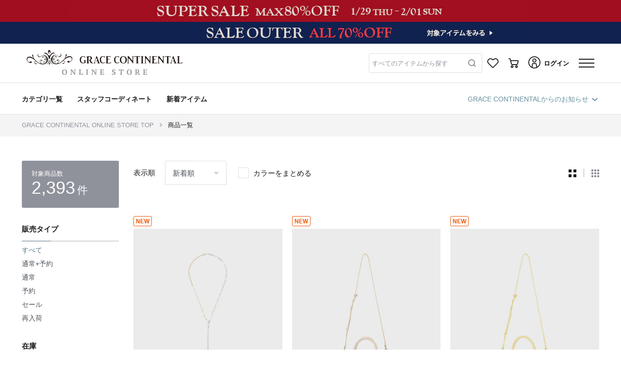

--- FILE ---
content_type: text/html; charset=UTF-8
request_url: https://www.gracecontinental.com/ajax/getHtml/default__header?CPRN=item-list&TN=object.project.header&TP%5BgenderCode%5D=2&TP%5BshowH1Tag%5D=false&TP%5BfreeWordFormConfirmEnabled%5D=false&TP%5B_IA%5D=false&FPVT=true
body_size: 16590
content:
<div class="js-ajax-get-response-container">
    <div class="js-ajax-get-response-container__response">
         
            <header class="p-header js-header">
    
    <nav class="p-header__menu navbar-expand-md js-remain-header">
        <div class="p-header__logo container">
            <div class="p-header__logo-brand order-1 order-lg-1">
                <a class="nav-link p-header__logo-link" href="https://www.gracecontinental.com">
                    <div class="p-header__logo-image-box">
                        
                        <img class="p-header__logo-image js-header__logo-image" src="[data-uri]
KgAAAAgAAYdpAAQAAAABAAAAGgAAAAAAAqACAAQAAAABAAABQqADAAQAAAABAAAANwAAAAAVBXpz
AAAiLElEQVR4Ae2de5BcR3WH753ZlTaWjdeWhJQA1thKIAkErSukSKpIaZSQFwmxDCkSjPHOGicO
pGKtgIKYJGiXkAQXCVpBIDh+aNcvXkVpFQipkASNSP6IKwVaJYRHFbZGBoxkSfb6hVfanbn5ft23
Z3pm7rx2R1i2b1fd7b7d55w+ffr06dOPO5sNnmEhNzw8vPbC8z9x8QVrPnnRmvOGLxxcde/8wsLC
M6wZKbupBFIJnEMSGDiHeOmKlczQwHgQhNsFHIbheGZ1NiRJXhpSCaQSSCWwPAlklof2tGIV6msP
R+vf07dUAqkEUgn0JoFnnCEMg3BTFEWP8uyMouAwXuFwbuNwrrdmp9CpBFIJpBKoSeAZZwgt69H0
/cdPToVRZcK+D+RsnP5NJZBKIJVA7xI4J/cINz9/7fYoE26plMP9pRMn5vxmyRsMw8DklTPluWyQ
CUrHThZ9mM0b1xaiILNVeZUgmmks92HTdCqBVAKpBM4pQ5hbv34kkw320S05nYBks8HEZRvXlyrl
4MqaQYymoyDMUUwwnuCMTYPEEjkTDQp/RPgKuLzbLtuwbh8e5E6b0/mvTqZL8/PznSFTiFQCqQSe
DRI4q0tjGZRu9+8Emw0ruUqwuK28sHhRUKlcGQTRQQxaLpOJDuQ2rstL4JXT5Qn2CXMGPohywJoT
Y2NEo4FDeIsjwiuXg8vvO3YivP/YyVzl9NKkwxeNjmFwMCevtCNcCpBKIJVAKoFOErhsw9qpTjCd
ymWQ8OjmeR5pZVRlFC/bsP7Q5o3rI+CMYexEt1N5t7yLp8s2rtslHjrRTMtTCaQSODcl0JNHKK+L
perebga98cDCcH6lzb7voVOzlUqYh04YL3ubSHKXcMJ6gpUxHaI0ASwnA9678SIzwUABD3Uis3qg
sJxqUpxUAqkEnn4J9LRHmMlG2xn0hWBoQPtyxXbsY2Hz7cpdmVniDmWvsPt+YY5lbakSLHHAMV9y
MNofxAjnWSIXZYgrC4s73R4e3piWyjtYNI/dd+zUtMNRHO8ZXhGG0fYoCocxloejqDJfCYIDpeOn
9vuwjWmW5Pl4lig2liW+h0HqESYKJs1MJXDuS6AnQ+iak2VvzqXbxdrLa1UuAyhPTuXlIJwlOpqx
J8Lbs8HgxOYN62bLp5fGnMGTMWTZi9ELdmeGBvOkZ60XiLcYRfvvO15vBM3JcRTuFt2gEk3c/9BJ
1WGC8WxZtlcqmenaIYwrlQHVfmS4lRPniVpucsq1kRPuKv1kyDQ3lUAqgXNVAtiV7oMMCCe5h6Ig
muQQYqIdprwxDNqRJE/NHERkMtt10OEMnU9LhigTBTIsEcvibb6xYi9wDgO4xYcvB4uX+h6kvEYa
VgBmhgMTxYkhvqYzggc67fChj3cZyeAevO/4ye2JiF7m5o3rikEUzDfC0oatGGgOgIJhDH0pWFg6
nNRWj9SKk+qfYHGx5OrRZOPSScTNFsfQQCzLpaNOBkmwSXkWPxjuFq9Wn63Lx6+VJdXk5y2DT8kl
G13INaqDoiTd7MRzvC0Stes3I2/oGu7a9G+VVtyMGh/mADCKs1tGNXh9ODCwqQ6wHD5qVkzao3Z9
GefVwcUvansdDfg2RQ43CamaV5O93ybHXxUsTjT1aRKvjUj+e4t2GLrAtdVte7jaINsa/341Sjd5
hGYAO6gGRiRwBv5BjETegbSKpWh4ZWNcYNkLzigcFUOWvbxvwzgWnYEyy9dgYNTQicL5SiU4WDp2
ooiSmaWwOTFev75qDMOwMiWa1XrxBkvHa8toHZbAX8F6iScLElp2KLs9iPg+OQyv4GuUOS5iT2rv
UQ/lxezQ4BQHLZYHCHNXcU+Z0+lqHW0StEun0iMCsW0Z3AUBbSEMU5/BzOrv0GCAgZ72l/WmcIV/
zOSUiXZRF8t/vrQZGphH3oYq2w2b6M8xFLWoDMFyPWkHhnvEetOmrY/i/ZbCcHAL/JXImWaSmxR8
pyC5IasrgLuoHawGTQbv3NYZHZTasaWRQ0ab1E/gbpdS03eX86XQbkeLCfcoEixV39neiAdx2/oE
r35n33YXyQKP6MRyCbfyrr6qmzyVZ1cRmR3iU3WjM/PhUE0ulYWlPXWDLxsN064p4LdEqwfmqfPS
unIRJWgFxdYMeoukw2ic6CD6xjWwKF9rn+VLMDZITuqfgH35dVPG8SgPDmcywR7VZ8rgsZKNCkor
sKK6MgwzO6hQbWnaKrJQ4ieY1IqH95ly/J0+20Db6A/Jy4ROsndtor8ulDNw37GT2xyuHzu60k14
VdsDfi9gzsg2jObjLSvTHpX594RhdCu6s83pr8oVhI/cjpBMrNMACS4K9os/vZv6w2C7K2uMoWeD
Tj4ZIOP6ZM3lKY6sIha51jIp42YGezQwx6FEHZyP46djQ1eAE+DDEkZj2ilLTIsrL9TJgCiHS+PZ
SnaEy9QjKN2UMWAYPYQzD55RMmvYBh9xdVC20x2QaMBlg/CAyuQlilaQCYbd3qGMJEUTQRjM61qN
4Pwg/Eah++WNad+z1aCjHaJvgutQYjotzEUMLg18OmSucnpxm5NBDL6sSAOX7t6ruip0ss+7le3g
LINmzk06sQc8ZQwQNRrlOL2YFy/GSLIHaxUnaqnYPqPIc97CN+/POrgajwyEcBEea5OWK9M1Jwfv
e/y6RtUoJ+HIw/bb6nBdbI3g4AHaPoJsqvqhcicXWm++TjJ5MppDg7thomAHTI3PWN+mgBvVWKi/
0xrIoE84A6K+vf/4ictFszHIWMAL5afGHQ/ogZG9YHVLwRgx0hih6oorbksRuiOCi3Vun9I+nN4V
dHPCpjQGoiYjojI3Tny5K5+2lJxudCN7tSk2qOhSZY/aJjqNwfDEdTg5HnGf551OCrauzz2ezSSf
jaYwsnlH0+YFh/TeuBJ0MC72ZarreKrflTXG5jyABh1AABMUoguaieyjAUZGTgqiZa4xlguBlD9u
UCO55ncpvmYzCUkGy1fseFBMmjt/LEP1LmZlBLV/KANmZiYMpdtPtPh2tlRtGIA5Vysz3a44PRMw
e0ZhmHNGUPmqXwY8yQiqvN3gUnlTyJhDmmJmtQZdOC55SSHUHtWjDlS7tWy2dVbGNDjtL+g0Uesp
QwohIyikRiOoPMlSA02HQ3pXiBVh2rzoTxjNuv4w2w9hMGXLwrwZcFXA5oTKrRGkTN52QtCAr/EY
jcf9XYW0fVMZs22x2XhMVX4db1UEEsLp1E/yVCVnwGfU5z6+kUvFeInVbAMvIygPS8bJM9biIR60
MxoL9k6r2tUcVGfba1feLQrfCBpKXplPWfVrArGyZPBnur+JgUe0T4bUp9cuTftKrrxX2cuIt9MZ
x3e5nKlOzK4uv89dnmLpJB7rhJ+nA1v3rhsbLp0YezJ19SfCkZmxXlKoAbMHrwvDcTLvHg1mDWqV
WaPINZGhwUNY11lG0Wgror3kS1HNIPSQbOfHxjayg1OCdsrggaIZVjE0y8ETDwH+JDB5n+b9LPwR
L3gAeBx2yafZWfKT4Wtsj6s+NuyT/ZBdlpnS0o0OtjIMkmOrWdrx5Mecphfdu7xyl06M2eOVTpgy
thyS+kaHXiqXl9WKR2PYUHhDpw9/Yj6MbqK7sYzqCat/nIH04dm6mUgyAMLWfrYZA0zK2Whgdz3F
2lsngyBIGdpW9dQo1VIG3jPOtZL2KSYqtoUGjPfYHrI/pTgee5P0wKfeamz4MH66SW+YdKt61ycb
pPrwCDFoUbTfDGAGjs+E0lZpTo1rkGuwA3tRkMnskxGwxqcRoz/vEoDq4LCk6ChmooHtLi3jLL71
NYryWBIXFCuUz5SLIbhSNnjc2susaCl0/qtBLkXDCzgsF11ebzfKLWMjz6JzDa0hrAfl9pSi6daQ
KyjhAKgdtukbdMKuHlAkr28cHgpr+wvP0+Wd7dj3EroZdJkoO+54Kgfloks3xupb+tu2g/1Yf8DL
k9TSyw3QbgxCI/1+vsfjdL+lGea1fO8n/Xpa0UHavVN5Gg+t7vrW4yzvTTKX92hsUbxa7ZcNypgl
RNR5MEkRNNgtExU2bJltakvR5bUsAUubyNpTMCe/YbhFp30ODF7xPNZtxV3eVQnDfSzt9pXD4JVa
skdBsNXBcXo2EnBaC40jGMhidvXAdLWsDwm7z6E9o2hS3rO/lOpEvmmG64SQUM7yLO+ytdRw6ZXG
LKVGREMDuhIu2UGfQNQugaJpY/grsWcaapugFmSs0RHTd/aQrFbWbYorVPvUt3pimXdEZZLJW6Da
9kk7JHistrlTPyKXqqyzQTauBwOAv2C2dLj4L9mdbYPQrj0q02RrbzFYGbDttatXg1En+zafmzLu
ita7royp7o7bAwJaZtBkq6WydTiszfIdoGWSNWhmj7DT+tmvwBhEln/aiMUruFwGyy9faRrjUjJe
RhQdRsha9h30aIZ6dw/LqhkuRt+IgZ5ksB21cHapqA4KK5WdMlYYyymPRjWpGUaGtZrRRUIDUieA
ar8mhi5Q6kBUJ3I7XJfZ6wtG3qF04/U42HZxPFB2iTd9ydPOKHDwk3eG0m1AYwxy/l4fE1iVR3N9
qF3lrcsgKztjntZQKyihvSNCZwDPdSLj70fXfvijhqW+iE+FrUHo89io1dRdqrywxDLS6prZL0T3
usM0UE7uijsGs+2jVRrBbA8wTjoi9QgAI+ilvQGhO8BCZ+K5oh8rvgEjqK6aWs+1GIKBHAcFRRnD
+4+dGKuHSH7T7K4GceQ1j4Ha4xrmoH3jIu9Q+Ri1Ejg5pRXkkWj5q7ROltUJStcFTqnjQTpblx+/
GI9TG+TM4PDESWpUSqTjIeuOIfIa44pPfrkGyC4hO3vgXrVnNSklstcRONEOOSxYqJ1ktqoYDyNX
byjleYRbuWM6Dk6hFV6v+VyoL9jZv1fM7uGd19o9RntI6RCTJUCZvehsgfTBTnrVnuLySyU7+jfP
jYaS81J539YNxcZ7sd3gaHuNMTsM7Kj2zpkY55Y7Thrrsw6EnCQbRJfzDeN929slwbQrW07M0rgy
xf2j7ctBtt7hCa6FBKFOnjWo2tHRiZruYgF+lGmDL0jCtjjWOwQ6NoIYrTnR10Z+dlU2LwG4Gb1a
prtpBGallryYZZuMoE4J8X6M8W1x8ilaCrHnO2ZO+5a5uS/50JY82wvThuhZ+iPvTlcStMVgtxnW
mWtPSdUZQxPFJ5FRUN2GSIJVnmSHR2j6wcHI+1aaPrjC5flxtssvkXwcpc+2EbT12eWj7lw21t/4
7rYOlN9uuR8bvhmLn9lrJtAu6DfW1493yVA6Tt9gNLixwA0HloFb+0E7iYY9VLK/HK8TdiaC0SS4
XvPkQLDvX/Txal78yg9uM+o07ZN0MmI+A41pe70gPCoht6OjetQxFr4ypgOPVspuNkbx0nx6ruEy
JvpRVu2Piab4cUKS0TQ4nBzXLdU8pjWbmCsu3CWszlhhbbnpgZqk8x7ZfdF+Iydj9ifBGuH0Lm9V
Xm9uw9o6oyCeOMGbLVfCeI8jCbu7PP90N4kXedky2I4an//V3d9z+S6u2Eu+TB5sdpt/juVKmuNM
plJQ/eofTX56cNl3CFL42jpQ2vf0k5aRgjkbwU2IcNPlYOerH4L0RnHb4OlIp71Zq+PxHh1bM13R
b1v58gul4/6SHY9+YvnU2mMaw4vuWcPL/eDALmHbY3VTGha0wpO+V/Wu2sdhXvrYDZVWMHaPsByO
a5D6RkcIMiQa1JrRWhFQub4LlveGoTqMG36klQHSctjRkQFudbXDGI1gcEIwsdsrb+PR8kLZ8BgZ
peVHWbOL80oLXkKShyf6ZrnMuw4VnKEQDOnqCXLVAAJv220HhONPsfIldGb/S3XBVPyyZLhSG7SO
bh28OoMTdSlaNszM4ro/wrNbMtKBTTlgqbdMb9KvR0ZG8lBeK2/en2A61WmNlh20MmptlQpPXvBa
GpfL4U42ryfZO+PENN739D1rTvUN31FYNyn4bel3mkO0WUczqY9cWS2uFF263T04AxO3TXrWSaaC
N3t01b1rV8vTE2ssmZsWP4TqjTHEC+1XVcYpiu+XSvekc3r8k3r/tsBy6jWGUJ2qQWo/NVs7KsOH
F3RE3xVrUGPgppKUSnmUXxpfGMZwnSgw8+zkDt+s8wzqmOIaRVK+MbgYDWfpdXlaLrZw+cn9XTEN
40kZw8jdQhjP87lVjrKqscRgTfCO0WR/AiOm0ywtyzBEJdr2CEub/cFQs+cnL4jDj2nhuiDhy8PF
4Bw2J8N4sq5MvHVzWiUPCZwxGvGoZFS/r+aoLTuesJjhqDXky6ZjENX/Mq7iORsM7E2ipn7Csym5
MumNNYoni/bTR0q8O4XukAr9GUnSH0en5cTpAHqIfaOejT3VJHT1r+RmDURsxM0F+SRoJkXgaccW
lTo9S4as5RqDgDdey3l6U9bxiCe8s8yKdAN92tmPanRCj8NTdLScztkzADduV7Y8NoZQFWiQypCx
jLkUUzLZjSsvY9RoQKRYWopFUWZc3pA/SFWGGhX8PFM3QpNXwa/E7GFA8puCXErG8MRL0py8DXcB
VnT9PTZ9haI80bH0gxkNZrdMVx57gDnaFkJjuNEYmQHKwYodQKJiPvnZwQzDXcTKZKLXijFldq0a
RotlZahZCku8H6/BzFiq0/Hu4PoRxzRrbWWg+nQ1cN27PHaXbhVLLm75RB+xx7h2qhFWy2JfIf1y
f6noZmfJ1Hkh5tQSQ+rjSA90TUN0/fxOaSbMYjsYPNVxGXWMstmmaISV56f+dZMih19mElC7kyZq
4XOJ2smDH/JIOJxrrCR+NwZBunCOBDfhJbGDAzGclO/yTH91kL2DVWx1tB+GNyyEldrVJb+Oui2x
NltWPo6flp5rIm760QUdHNBg852v9nbw+DBE0VzpeP0/SBIx/WpLrPRFvbugzietZbX5EgXlwls8
NaNyKak8T5IFvbvgGyIN4tgrycsIuv0uKSm8TDsFzlai4TJGiZ/LGldd4l3GnAMCxkAwqq9g/Lpd
XS6WADDme+kwjL++01w7igc6EeIFojD50kO172KN16I7jfwQBV7mFN9FFxwdP253Uu3D9SOttsrb
hRYe6uARs0VRPcgIC3EdM+xLukGsvVTdsTSByGwVuGW0Bjiyy1M4qisQ0H5Eh1sqtxMG+Q0b1pYS
S3S2ITAk9lXL6/XrZ6UHmkiYEEsUTGiFISOGXpXwqnIYVeTOT6RRrxCt8a7t7clINh7MxJ/zHRZ8
q6B6qT+vr2+0omFCLdCn0knQzZ7yQb6dz7tJ0cBvHB5B56ZpyV7gt1Yivp7SJ1rmF4T0DbkOHOq/
p5VhQB5bgNsq/Yj1vokt6SWyLDQVeBl1/SKaLQJe7rgTc2P/uaU9k462IopJJNRm+mOCst1+ufh3
Hq/yO8lefUU/bgJUK5Ipp0M+TaVleKWbjfnuXTIUnVhz9EMJI5QVXTm8SvZbo4zJm3X51Tis6jm4
rAQ3Dl+pNooueKMOTmX0QR2+ZI5+XU6/jbv6HXzPMQNnGuP0iEPkhGrGVwgJWApphMaSthJUSpkg
nEZ5Zhuv3DDYtlJWgKmC6Enx9D9K3EDUcjQe/BNBvOyRJykjao1kWPW+rACDCbzDC+FvXvWFHHa4
n8TSpWt5KfIeGZAlKTz1HtRyzjfK4sMaZtuZ2h8yhw/W2Kv4aQ/qdJ2iu8/iMDKlpB8m0EBxMI5p
wTZ6OEaWQZgTjKVVLjovT3k6LPFlpD72vwEVjIIMgEnEf2RMmXjy9J1OMot1ekIbOh3UOFr+z6a5
vFax4U1GOgyG5VXo2lWrQSsaVXgMNboxIicAKZR0b9IZTleXLyflaXXSirZkr/u6vtxa0VF+p35x
uA5OOtqujxy8YumLZO36pxHXh21MuzZiVCb8MkfLz3NpyUlf7TTKT+WNdJTn9KtRrxr7PUmfhW8m
HhlQ+lzv7YJ+R1R6uGJDqErkXsqDMBW2+JUHq2AsgViuMEtrJmE86H6guxvkba6ytHQGyXSSPt+i
UU7Y8SxRYCk3X9ZNcwyh6LmBVomiQ8Hp8kHlcXhTQK2AbTXL6hOhYDZJ0YXvgvGIeHF1ufw0TiWQ
SuCZL4G+GEKJwbqiGAqWUZ3EIuOmgw7jHXjAxvtYKM/6NIwBWlia8/OEopnEzRweibZJZ8ws0FIp
aYZqSyAtTCWQSiCVwLkkARnCesN2LnGX8pJKIJVAKoFUAqkEUgmkEkglkEoglUAqgVQCqQRSCaQS
SCWQSiCVQCqBVAKpBFIJpBJIJZBKIJVAKoFUAqkEUgmkEkglkEoglUAqgVQCqQRSCaQSSCWQSiCV
wDNBAn37suSZ0Nh+8XjnnXf+KN+hZq+++urv9otmSmdlEti7dy//erb8wmw2+wSUjo2NjS2sjGJv
2J/+9KdXPfXUU7lKpfJAr3XffPPNg+cTTp8+ff7AwMDpa6655qHeak+hVyqB1BB2KcE77rhjzdLS
0gcBfx3PeTyreB7HIH7+zJkz49dff/2jvCcGBukQH+9/E1jzjTVAxaNHj/7yxIS+EgyC22+//SbK
3hUjLwCbv/baa++N36sRcO8F7kYyhuLMJ4nfycD7eBUoIcEgzT755JP6xZaXesVfAe8V3ns1Cb9v
4+XveKQfsBO9Gn6+JIDbbrvtxzKZzNdIXqR3wix0rrTJ2l94fRG8/ic5l9Ry61PQ/VnofrU+t7e3
mZmZF2N8bgYrz3MKmquodzXpz8DX1cRNgfb9IplfbipoyIDWg/D3gobsulfa+UtkfJA6Xwb8Y6SH
SX+D9HvA/XwdcMMLfPwzWb/GY8YhONKnC4ifIL6L/BtpQ8tPVsF/LTCCex5PUxA9eEgsawJ+jmfw
uW8aOkngnnvuWYe3cQjlfCvP1OLi4lqei0nfAW5hcHDw8F133fXCVnRQ5gXgfwLFvD+GyV9yySVv
d/Ao67spu573pxjUm3lvMoKCJf99RG9VWgHvZwO02xpBwb3hDW8oA6eB+m96J8h4JRpBFVL2Mdr2
+0oTNEhn7r77bmP43vKWtzxIe3PkfRN6uzHoryfdFOD1O9DZBMxRFRL/LRPGGj20UZOJwgkbLf8v
/fKPYOd5/rRQKKzHsRKf36I+N+nwWh8w5I8qB5hbxQ/JP3AQq1atupj26ReLTpJn4FxZY4whGkdO
kql+5eQltHk9eK/geT75n6P8zxtx/Hfk8xvASofEy73gP48+vQzcB8n6Q55PqKxVAP9zlG1x5dDY
7mRMWj+ztWL5OtrP9jjzbG9gP9rHkmUSOjJkX0X5PoD3t8jzAwbeO8n7Ooq7CUP3V+3qEg7l8vYO
CA6cv8SbebnD4f0BypZkaFxeUgyc8SJVhhHgx3e6Dx5ulUYrbHh5jOdblH8fvBcywD7mYNkSUJl+
zfq7zqt1ZY2xq5N4STLTc8EFF8h4zT3wwAPfa4Tv5R1vTEbjJcKBnyLpSEaf10/yfFP5SQGxfV/5
wN8mfsA94+BOnTr1A7WPsrt5DJwr82NWCPJ0/5oHsHAcvSipnP47jKG9QWnovhcP2vCn9xahri9Y
Fh8BbyqG/fVbb7314hZ4JhvDWcWHj9NOxqT/gedQO9y0rCaB1BDWZJGYYv/mQgqujwv/xQdC0fgl
sWBfnHe19g798qQ0g+SzKLqWlqsYkHd/+MMfXp0Edy7k0b7z4eOdMS+/Nz09/aZ+8MVe2ksxHJd3
MqKd6oK/h5GlMwQ3yXMXDnL9OHttLScmPK8T4N0FD//Vqg5o3ErZF1uVs03yx5Rpy2OJSeLffTj6
+J94PwN/A6TH/bJu0uCtiuF6mugcbW3jQGOR9v2Oy0vj9hJIDWF7+QQsk34SkGwM9p0E8PvivJDB
89MJ5XVZDJwzzOJvIj6Nsr4M7+gDdQDn0As8hgyme4g/IbZY0n409oSWw+X5migwpq+HzoeWQ6AR
B960f/YZ5SPLVy0sLHwDL/GGzZs3PybPqhHef8cYvtl/b0xfd911X4P+TY357l19pzTxw/LCXL5i
6tbe7TGlkZ2BU7qbcODAAf7XePRGwRJ/GT4e7gYvhrlYMkYP34eMDY0ecJ/ToKkh7ND9zOj+XtPj
jeAMhEdcHorrw7rspnh0dPR/yLwxLtjB4H11E9A5lEEbdXjyAPGFeEJ34Mn1rDfIZgzcOeIZaA31
q3lPPPHEKDT3Qo9f4Q/X8ewplUpfYUnZVV8slw/qdPSbdEI0KXd64eDaVgXfl6IHt8O75PxK8PeD
8LttkZoLPxrL2HirzcVpTisJ9KzQrQg9W/NRyqoXSFob8XWBvOd5GVVYLy8xibehfaB/5YFEOI3i
axl6TgZ5XvD4Znjkv2WGWzdt2qRDgqgXZoH/CHQ2gPMq6DzRC2472BtuuOE03t210PwF4L4cw74c
r/uL5Omg56wE2mP6mjqadEIVUu70oiudgI5OvO/keUj4TMD/oSW80j2EN0rG1P0OnjovtQcaz0nQ
1BB26HaWGLoKYfahiH+8EZzyS1weyvt1l+4Uo6gRuAXgTvG8gPc/6oTTrlx30XAodIp4VgIHQzIy
ZqmIHN5LelleHQN1bmho6OrleJVJDeNkdpfyMRr3wmOepDvUeTHL+BGVnY2ADP5PdOm3ixoPNHSn
kKKNcbmBU7pDeIyDlgPA/I3goP9++P+pDjiJxWvWrJEMPtYvGSdW8izLTA1hhw6VNwSINs4VXqc7
eTZp/zIQfjN+/yRL3p5OQXVCjDF011TyPt1e0xwO/JZ40R5Tr7jdwnMyLqPzFerRAdKyjcxVV111
kutDX8CI5butOwmOE9kLyN+FIXL7dZpc9jpY0pFL9ztG3h/BWJ2GbsgEWHcowXJ9G/k/QvkSstrT
S93I+FPAa995iL2+TzHBndcLvmB1cs4Bzhlk/KAmyF7xn4vwqSHsrtf/DKX+Nkr9QpT8Fg1AGRw2
/t8B+s/z6OrLu9qRkkKDr8FhTjYdLMZQp863ufdOMfjVPmOgnCe6ehiM14EbciVFRioxeLhVGomA
ZMZ8ruJ+pFviBRwKLGJcdNDzg1Z4CflmeQrOgONV14aQxa/ybE6A7zoLfB1OyRBdJSQM6zDp8ZjA
/+Zyua/F6U5RVR4bN26sptsh6TCG+t8DjPYmb0InXiV4vHJdJP+I0sTvx0vt5BGa+oA1cSxjTY4y
4j/DYd3fi1argA5U+UXGq52MuQ9ZgOaG1atXV1csrWik+WxFpELoLAHt1XBR93IUTUr5GhTs4SNH
jpzEKPwJ79M8W4BpuRekk1YUWuWXgvtXDNg7SFcD+1k7oP3takaLBIPsL4C7xRWDdwqFf1IPea9R
PpvlTddx5MWC+9/U7Q5ltuvd0WmMKdOXErpUvQ7H4nsM8i0OBsP9LdJvd++tYmi8iHYepTwnGGi9
w/GK3A4ri7a0vSMnvHYBr+wxytWOd1PfQ9DTtZg38v5ZDMRrt23bttQOX2XgfQHeqjJlojsO32/r
hKdyVgsfAvdXqPN+4i+Bd5JseXNP8fw25ZPELQPwB8AbjQF+jncdouku4gGi9ytN+TXkf1TpxkD+
a8mTLE0AdtbJmAyDs1IZx6Sf9ZGZrZ/1rexzA2+55ZYNeB5ZFPbBfpEWTZR4Q3yi3C+yZ42OjCPG
/ft4Rg+dtUq6JMxEswbDJ09s8bzzzvsOS8PqBekuSawYDE9skP7LPf744w/oAGfFBFMCqQRSCaQS
SCWQSiCVQCqBVAKpBFIJpBJIJZBKIJVAKoEfngT+HwGOasXUVKuUAAAAAElFTkSuQmCC" alt="">
                    </div>
                </a>
            </div>
            
            
                        
            
            <div class="p-header__free-word-form d-none d-lg-block order-lg-3">
                
                <div class="c-free-word-form js-free-word-form__container"
    id="header__free-word-form__L81okubUHo"
    data-free-word-form-component-info="{&quot;useSuggestKeywords&quot;:false,&quot;modalFreeWordFormId&quot;:&quot;header__modal-free-word-form__L81okubUHo&quot;}"
>
    
        
    <div class="c-free-word-form__text-form">
        <div class="js-form-reset-target c-text-input-clear-button">
            <input type="text" class="c-free-word-form__placeholder u-font__placeholder form-control js-free-word-form__search-text js-free-word-form__animate-placeholder-input"
                    id="free-word-form__search-text__F1W8jJMDtZ"
                    name="kw"
                    value=""
                    data-target-form-id="free-word-form__hidden-form__F1W8jJMDtZ"
                    data-is-sync-search-text="true"
                    autocomplete="off"
                >
                
                <label class="c-free-word-form__placeholder-label js-free-word-form__placeholder-label js-free-word-form__animate-placeholder-label">すべてのアイテムから探す</label>
                                    
                    <label class="c-free-word-form__placeholder-label-error js-free-word-form__placeholder-label-error js-free-word-form__animate-placeholder-label">キーワードを減らして検索してください。</label>
        <img src="https://www.gracecontinental.com/images/icon-condition-clear.svg" alt="" class="js-text-input-clear-button c-text-input-clear-button__clear-button">
    </div>    </div>
    
            <button class="c-free-word-form__search-button js-free-word-form__search-button"
            data-target-text-box-id="free-word-form__search-text__F1W8jJMDtZ"
        >
            <img src="https://www.gracecontinental.com/images/icon-search-gray.svg" alt="" class="c-free-word-form__search-icon d-none d-lg-block">
            <img src="https://www.gracecontinental.com/images/search.svg" alt="" class="c-icon__header--search d-lg-none">
        </button>
        
    
    
    <div class="c-free-word-form__poplink-position">
        
        <div class="poplink-search-element poplink-search-element__tVBj7xfbVX js-poplink-search-element"
     data-target-input-id="free-word-form__search-text__F1W8jJMDtZ"
     data-display-target-class="poplink-search-element__tVBj7xfbVX"
>
</div>
    </div>

    
    
    
            
        <form action="https://www.gracecontinental.com/items" method="GET"
            id="free-word-form__hidden-form__F1W8jJMDtZ"
            class="c-free-word-form__hidden-search-form js-free-word-form__hidden-search-form js-search-filter js-screen-lock-on-form-submit"
            data-confirm-enabled="false"
        >
            
            <input type="hidden" name="kw" value="">
            
            <input type="hidden" name="gc" value="">
            
            <input type="hidden" name="ss" value="true">
            <input type="hidden" name="searchFlag" value="">
            <input type="hidden" name="completion_attribution_token" value="">
            <input type="hidden" name="selected_position" value="">
                    </form>
    </div>                
                <div class="c-modal-free-word-form__container js-modal-free-word-form__container"
    data-modal-free-word-form-component-info="{&quot;triggerFreeWordFormId&quot;:&quot;header__free-word-form__L81okubUHo&quot;,&quot;modalElementId&quot;:&quot;modal-free-word-form__modal__FSQvKJ1waY&quot;,&quot;includedFreeWordFormId&quot;:&quot;modal-free-word-form__free-word-form__FSQvKJ1waY&quot;}"
    id="header__modal-free-word-form__L81okubUHo"
>
    <div class="modal p-modal-dialog   js-modal-dialog   "
    id="modal-free-word-form__modal__FSQvKJ1waY"
    tabindex="-1"
    role="dialog"
    aria-labelledby="modal-free-word-form__modal__FSQvKJ1waY"
    aria-hidden="true"
>
    <div class="modal-dialog modal-lg modal-dialog-centered c-modal-free-word-form__modal-dialog js-modal-free-word-form__modal-dialog" role="document">
        <div class="modal-content c-modal-free-word-form__modal-content p-modal-dialog__content js-modal-dialog__content">
            <div class="modal-header c-modal-free-word-form__modal-header js-modal-dialog__header" id="">
                <h5 class="modal-title  c-modal-free-word-form__modal-title"></h5>
                                <button type="button" class="close c-modal-free-word-form__modal-close js-modal-dialog__close-button js-search-modal-close-button" data-dismiss="modal" aria-label="Close">
                    <img src="https://www.gracecontinental.com/images/icon-modal-close.svg" alt="" class="c-icon__elements--close_black_modal ">                    
                </button>
            </div>
            <div class="modal-body p-modal-dialog__body c-modal-free-word-form__modal-body js-modal-dialog__body">
                <div class="c-alert ">
                    
                    <ul class="alert alert-danger js-alert__ajax-error-container d-none" role="alert">
    </ul>
</div>




                <div class="c-modal-free-word-form__modal-body">
                
                <div class="c-modal-free-word-form__free-word-form">
                    <div class="c-free-word-form js-free-word-form__container"
    id="modal-free-word-form__free-word-form__FSQvKJ1waY"
    data-free-word-form-component-info="{&quot;useSuggestKeywords&quot;:false,&quot;modalFreeWordFormId&quot;:null}"
>
    
        
    <div class="c-free-word-form__text-form">
        <div class="js-form-reset-target c-text-input-clear-button">
            <input type="text" class="c-free-word-form__placeholder u-font__placeholder form-control js-free-word-form__search-text js-free-word-form__animate-placeholder-input"
                    id="free-word-form__search-text__SvcbLj7Oyo"
                    name="kw"
                    value=""
                    data-target-form-id="free-word-form__hidden-form__SvcbLj7Oyo"
                    data-is-sync-search-text="true"
                    autocomplete="off"
                >
                
                <label class="c-free-word-form__placeholder-label js-free-word-form__placeholder-label js-free-word-form__animate-placeholder-label">すべてのアイテムから探す</label>
                                    
                    <label class="c-free-word-form__placeholder-label-error js-free-word-form__placeholder-label-error js-free-word-form__animate-placeholder-label">キーワードを減らして検索してください。</label>
        <img src="https://www.gracecontinental.com/images/icon-condition-clear.svg" alt="" class="js-text-input-clear-button c-text-input-clear-button__clear-button">
    </div>    </div>
    
            <button class="c-free-word-form__search-button js-free-word-form__search-button"
            data-target-text-box-id="free-word-form__search-text__SvcbLj7Oyo"
        >
            <img src="https://www.gracecontinental.com/images/icon-search-gray.svg" alt="" class="c-free-word-form__search-icon d-none d-lg-block">
            <img src="https://www.gracecontinental.com/images/search.svg" alt="" class="c-icon__header--search d-lg-none">
        </button>
        
    
            <div class="c-free-word-form__suggest-container">
            <ul class="c-free-word-form__suggest-list js-free-word-form__suggest-list">
                
            </ul>
            
            <li class="js-suggest-keyword-list-child d-none"
                data-target-text-box-id="free-word-form__search-text__SvcbLj7Oyo"
            >
            </li>
        </div>
    
    <div class="c-free-word-form__poplink-position">
        
        <div class="poplink-search-element poplink-search-element__S4JXYO10h4 js-poplink-search-element"
     data-target-input-id="free-word-form__search-text__SvcbLj7Oyo"
     data-display-target-class="poplink-search-element__S4JXYO10h4"
>
</div>
    </div>

    
            <div class="c-free-word-form__search-history-position">
            <div class="c-free-word-form__search-history-container js-free-word-form__search-history-container d-none">
                <div class="c-search-history__container js-search-history__container"
    data-component-options="{&quot;showEmptyKeysordHistory&quot;:false}"
>

    
    <div class="c-search-history__keyword-history-container js-search-history__keyword-history-container">
        <div
    class="c-search-history-list__container js-search-history-list__container"
    data-history-list-options="{&quot;historyType&quot;:10,&quot;isDeleteEnable&quot;:true,&quot;isFullTitleEnable&quot;:true,&quot;relatedFreeWordFormId&quot;:&quot;modal-free-word-form__free-word-form__FSQvKJ1waY&quot;,&quot;historyMaxCount&quot;:null,&quot;isDisableLink&quot;:false}"
>
            <div class="c-search-history-list__headline-label js-search-history-list__headline-label">
            入力履歴
        </div>
        <ul class="c-search-history-list__history-list js-search-history-list__history-list">
        
    </ul>
    
    <div class="js-search-history-list__source-history-list-child-container d-none">
        <li
            class="c-search-history-list__history-list-child js-search-history-list__history-list-child-container"
            data-search-history-data=""
        >
            <a
                href="javascript:void(0)" 
                class="c-search-history-list__history-list-child-link js-search-history-list__history-list-child-link"
            >
                <div class="c-search-history-list__contents-container">
                    <div class="c-search-history-list__history-list-child-contents js-search-history-list__contents-body">
                                                <div class="c-search-history-list__history-list-child-title js-search-history-list__history-list-child-title c-search-history-list__history-list-child-title--full">
                            
                        </div>
                    </div>
                </div>
                
                <div class="c-search-history-list__history-list-controll-contents">
                    
                                    </div>
            </a>
            
                            <button class="c-search-history-list__delete-button js-search-history-list__delete-button" type="button">
                    <img src="https://www.gracecontinental.com/images/icon-condition-clear.svg" alt="" class="c-search-history-list__delete-icon">
                </button>
                    </li>
    </div>
</div>
    </div>

    
            <div class="js-search-history__history-list-block">
            <div class="c-search-history__conditions-history-container js-search-history__conditions-history-container">
                <div
    class="c-search-history-list__container js-search-history-list__container"
    data-history-list-options="{&quot;historyType&quot;:20,&quot;isDeleteEnable&quot;:false,&quot;isFullTitleEnable&quot;:true,&quot;relatedFreeWordFormId&quot;:&quot;&quot;,&quot;historyMaxCount&quot;:null,&quot;isDisableLink&quot;:false}"
>
            <div class="c-search-history-list__headline-label js-search-history-list__headline-label">
            検索履歴
        </div>
        <ul class="c-search-history-list__history-list js-search-history-list__history-list">
        
    </ul>
    
    <div class="js-search-history-list__source-history-list-child-container d-none">
        <li
            class="c-search-history-list__history-list-child js-search-history-list__history-list-child-container"
            data-search-history-data=""
        >
            <a
                href="javascript:void(0)" 
                class="c-search-history-list__history-list-child-link js-search-history-list__history-list-child-link"
            >
                <div class="c-search-history-list__contents-container">
                    <div class="c-search-history-list__history-list-child-contents js-search-history-list__contents-body">
                                                <div class="c-search-history-list__history-list-child-title js-search-history-list__history-list-child-title c-search-history-list__history-list-child-title--short">
                            
                        </div>
                    </div>
                </div>
                
                <div class="c-search-history-list__history-list-controll-contents">
                    
                                                                        <div class="c-search-history-list__show-full-title-trigger-container js-search-history-list__show-full-title-trigger-container d-none">
                                <a
                                    href="javascript:void(0);"
                                    class="c-search-history-list__show-full-title-trigger-link"
                                >
                                    <div class="c-search-history-list__show-full-history-title-label">
                                        すべて表示
                                    </div>
                                </a>
                            </div>
                                                            </div>
            </a>
            
                    </li>
    </div>
</div>
            </div>
        </div>
    </div>            </div>
        </div>
    
    
            
        <form action="https://www.gracecontinental.com/items" method="GET"
            id="free-word-form__hidden-form__SvcbLj7Oyo"
            class="c-free-word-form__hidden-search-form js-free-word-form__hidden-search-form js-search-filter js-screen-lock-on-form-submit"
            data-confirm-enabled="false"
        >
            
            <input type="hidden" name="kw" value="">
            
            <input type="hidden" name="gc" value="">
            
            <input type="hidden" name="ss" value="true">
            <input type="hidden" name="searchFlag" value="">
            <input type="hidden" name="completion_attribution_token" value="">
            <input type="hidden" name="selected_position" value="">
                    </form>
    </div>                </div>
            </div>
            </div>

                    </div>
    </div>
</div>


</div>
            </div>
            <div class="d-lg-none d-flex order-2 p-header__sp-icons-container">
                
                <div class="p-header__sp-icons">
                    
                    <div class="p-header__navigation-search">
                        
                                                    <div class="js-free-word-search-open-menu">
                                <img src="https://www.gracecontinental.com/images/search.svg" alt="" class="c-icon__header--search">
                            </div>
                                            </div>
                    
                                        
                    <a class="p-header__navigation-like" href="https://www.gracecontinental.com/favorite/item">
                        <img src="https://www.gracecontinental.com/images/heart.svg" alt="" class="c-icon__header--like p-header__sp-like-icon">
                    </a>
                    
                    
                    <div class="p-header__navigation-cart">
                        <a href="https://www.gracecontinental.com/cart">
                            <div>
                                <img src="https://www.gracecontinental.com/images/cart.svg" alt="" class="c-icon__header--cart c-icon__badge">
                                <span class="badge badge-danger p-header__cart-items-count js-cart-item-count"></span>
                            </div>
                        </a>
                    </div>
                </div>
                
                <div class="p-header__hamburger-button">
                    <div class="js-hamburger-open-menu">
                        <div class="p-header__hamburger-icon">
                            <img src="https://www.gracecontinental.com/images/hamburger.svg" alt="" class="p-header__hamburger-icon">
                            
                                                    </div>
                    </div>
                </div>
            </div>
            
            <div class="p-header__pc-right-contents d-none d-lg-flex order-lg-4">
                                <div class="p-header__navigation-like js-header-popover-menu js-header__popover-favorite"
                    data-header-popover-menu-custom-trigger="hover"
                >
                    
                                        <a class="p-header__pc-right-contents-anchor-favorite nav-link js-header-right-contents-icon" href="https://www.gracecontinental.com/login?redirectTo=https%3A%2F%2Fwww.gracecontinental.com%2Ffavorite%2Fitem">
                        <img src="https://www.gracecontinental.com/images/heart.svg" alt="" class="js-header-heart-icon c-icon__header--like js-header-favorite">
                        <img src="https://www.gracecontinental.com/images/icon-header-heart-hover.svg" alt="" class="js-header-heart-icon c-icon__header--like-active js-header-favorite">
                    </a>
                    <div class="p-header__popover-menu js-header__favorite-popocer-menu js-popover-menu-body">
                        <div class="c-header-popover-menu__placeholder js-header-popover-menu__placeholder"></div>

<div class="c-header-popover-menu js-header-popover-menu__body-container">
    <div class="p-favorite-popover-menu__guest-favorite">
            <div class="p-guest-favorite-popover-menu">
    <div class="container">
        <div class="p-guest-favorite-popover-menu__heading">
            <div class="p-guest-favorite-popover-menu__title">
                お気に入り
            </div>
        </div>
        <div class="p-guest-favorite-popover-menu__text">
            アイテムやコーディネート、</br>店舗、スタッフをお気に入りに追加できます。
        </div>
        
        <a href="https://www.gracecontinental.com/login?redirectTo=https%3A%2F%2Fwww.gracecontinental.com%2Ffavorite%2Fitem"
        class="c-button__primary "
        
        
    >
                ログイン
            </a>
    </div>
</div>
        </div>
</div>                    </div>
                </div>

                <div class="p-header__navigation-cart js-header-popover-menu">
                    <a class="p-header__pc-right-contents-anchor-cart nav-link js-header-right-contents-icon" href="https://www.gracecontinental.com/cart">
                        
                        
                        <div>
                            <img src="https://www.gracecontinental.com/images/cart.svg" alt="" class="c-icon__header--cart c-icon__badge">
                            <img src="https://www.gracecontinental.com/images/icon-cart-blue.svg" alt="" class="c-icon__header--cart-active c-icon__badge">
                            <span class="badge p-header__cart-items-count js-cart-item-count badge-danger"></span>
                        </div>
                    </a>
                    <div class="p-header__popover-menu js-popover-menu-body">
                        <div class="p-cart-popover-menu__header js-cart-item-popover-menu">
    <div class="c-header-popover-menu__placeholder js-header-popover-menu__placeholder"></div>

<div class="c-header-popover-menu js-header-popover-menu__body-container">
    <div class="p-cart-popover-menu__title">
            カート
        </div>
        <div class="p-cart-popover-menu__content">
            
            
            <div class="d-none js-cart-item-count-no-item">
                <div class="p-cart-popover-menu__text js-cart-popover-menu-text">
                    カートに商品がありません
                </div>
            </div>
            <div class="d-none p-cart-popover-menu__size js-cart-item-count-has-item">
                
                <img src="https://www.gracecontinental.com/images/cart.svg" alt="" class="c-icon__header--cart c-icon__badge">
                <div class="p-cart-popover-menu__text js-cart-popover-menu-text">
                </div>
                
                <a href="https://www.gracecontinental.com/cart"
        class="c-button__primary "
        
        
    >
                カートを見る
            </a>
            </div>
        </div>
</div></div>                    </div>
                </div>
                
                
                                <div class="p-header__navigation-login js-header-navigation-login" style="">
                    <a class="nav-link p-header__login-area" href="https://www.gracecontinental.com/login">
                        <img src="https://www.gracecontinental.com/images/user.svg" alt="" class="c-icon__header--user">
                        <div class="p-header__navigation-text">ログイン</div>
                    </a>
                </div>
                
                <div class="nav-link p-header__humberger-area js-header__hamburger">
                    <div class="p-header__pc-hamburger-icon js-header__hamburger-icon">
                        <img src="https://www.gracecontinental.com/images/hamburger.svg" alt="" class="p-header__hamburger-icon">
                        <img src="https://www.gracecontinental.com/images/icon-hamburger-blue.svg" alt="" class="p-header__hamburger-icon--active">
                    </div>
                    <div class="p-header__pc-hamburger-menu js-header__hamburger-content">
                        <div class="p-pc-hamburger-menu ">
    <div class="c-scroll-bar js-scroll-bar"
          data-match-height-parent="1"
          data-always-show-background="1"
    >
        <div class="c-scroll-bar__bar-container js-scroll-bar__bar-container">
            <div class="c-scroll-bar__bar-container--rail js-scroll-bar__bar-container--rail">
            </div>
            <div class="c-scroll-bar__bar-container--bar js-scroll-bar__bar-container--bar">
            </div>
        </div>
        <div class="c-scroll-bar__item-container js-scroll-bar__item-container">
            <div class="c-scroll-bar__item-container--items js-scroll-bar__item-container--items">
                <div class="p-pc-hamburger-menu__baloon">
                                    <div class="p-pc-hamburger-menu__content">
                        <div class="c-global-menu " style="">
        <div class="c-global-menu__content">
        <div class="c-global-menu-list-menu"
    data-parameters="{&quot;genderCode&quot;:&quot;2&quot;,&quot;parentTemplateName&quot;:&quot;object.project.pc-hamburger-menu&quot;}"
>
                    <div class="c-global-menu-list-menu__container ">
                            
                
                                                        
                                        <div class="c-global-menu-list-menu__title">
                        <a href="https://www.gracecontinental.com/categories?gc=2" class="c-global-menu-list-menu__link "  >
                            <span class="d-flex align-items-center ">
                                                                <span class=" ">CATEGORY</span>
                                
                                
                                                            </span>
                        </a>
                    </div>
                                    </div>
                    <div class="c-global-menu-list-menu__container ">
                            
                
                                                        
                                        <div class="c-global-menu-list-menu__title">
                        <a href="https://www.gracecontinental.com/newarrival?st=1&amp;gc=2" class="c-global-menu-list-menu__link "  >
                            <span class="d-flex align-items-center ">
                                                                <span class=" ">NEW ARRIVAL</span>
                                
                                
                                                            </span>
                        </a>
                    </div>
                                    </div>
                    <div class="c-global-menu-list-menu__container ">
                                            
                <div class="c-global-menu-list-menu__accordion">
                    <input id="global-menu-list-menu__open-menu--sj01PGFW5Y" class="c-global-menu-list-menu__accordion-checkbox" type="checkbox">
                    <label class="c-global-menu-list-menu__parent-title" for="global-menu-list-menu__open-menu--sj01PGFW5Y">BEST</label>
                    <div class="c-global-menu-list-menu__child-content">
                        <div class="c-global-menu-list-menu"
    data-parameters="{&quot;genderCode&quot;:&quot;2&quot;,&quot;parentTemplateName&quot;:&quot;object.component.global-menu-list-menu&quot;}"
>
                    <div class="c-global-menu-list-menu__container ">
                            
                
                                                        
                                        <div class="c-global-menu-list-menu__title">
                        <a href="https://www.gracecontinental.com/items?gc=2&amp;mc=HTAG_00376" class="c-global-menu-list-menu__link "  >
                            <span class="d-flex align-items-center ">
                                                                <span class=" ">DRESS</span>
                                
                                
                                                            </span>
                        </a>
                    </div>
                                    </div>
                    <div class="c-global-menu-list-menu__container ">
                            
                
                                                        
                                        <div class="c-global-menu-list-menu__title">
                        <a href="https://www.gracecontinental.com/items?gc=2&amp;mc=HTAG_00377" class="c-global-menu-list-menu__link "  >
                            <span class="d-flex align-items-center ">
                                                                <span class=" ">Noir de Class</span>
                                
                                
                                                            </span>
                        </a>
                    </div>
                                    </div>
                    <div class="c-global-menu-list-menu__container ">
                            
                
                                                        
                                        <div class="c-global-menu-list-menu__title">
                        <a href="https://www.gracecontinental.com/items?gc=2&amp;mc=HTAG_00378" class="c-global-menu-list-menu__link "  >
                            <span class="d-flex align-items-center ">
                                                                <span class=" ">CASUAL</span>
                                
                                
                                                            </span>
                        </a>
                    </div>
                                    </div>
                    <div class="c-global-menu-list-menu__container ">
                            
                
                                                        
                                        <div class="c-global-menu-list-menu__title">
                        <a href="https://www.gracecontinental.com/items?gc=2&amp;mc=HTAG_00379" class="c-global-menu-list-menu__link "  >
                            <span class="d-flex align-items-center ">
                                                                <span class=" ">BAG</span>
                                
                                
                                                            </span>
                        </a>
                    </div>
                                    </div>
                    <div class="c-global-menu-list-menu__container ">
                            
                
                                                        
                                        <div class="c-global-menu-list-menu__title">
                        <a href="https://www.gracecontinental.com/items?gc=2&amp;mc=HTAG_00380" class="c-global-menu-list-menu__link "  >
                            <span class="d-flex align-items-center ">
                                                                <span class=" ">GOODS</span>
                                
                                
                                                            </span>
                        </a>
                    </div>
                                    </div>
    </div>
                    </div>
                </div>
                    </div>
                    <div class="c-global-menu-list-menu__container ">
                            
                
                                                        
                                        <div class="c-global-menu-list-menu__title">
                        <a href="https://www.gracecontinental.com/items?gc=2&amp;stc=3&amp;ptc=0.1.4" class="c-global-menu-list-menu__link "  >
                            <span class="d-flex align-items-center ">
                                                                <span class=" ">PRE ORDER</span>
                                
                                
                                                            </span>
                        </a>
                    </div>
                                    </div>
                    <div class="c-global-menu-list-menu__container ">
                            
                
                                                        
                                        <div class="c-global-menu-list-menu__title">
                        <a href="https://www.gracecontinental.com/items?gc=2&amp;ptc=1.2.4" class="c-global-menu-list-menu__link "  >
                            <span class="d-flex align-items-center ">
                                                                <span class=" c-global-menu-list-menu__sale-label">SALE</span>
                                
                                
                                                            </span>
                        </a>
                    </div>
                                    </div>
                    <div class="c-global-menu-list-menu__container ">
                                            
                <div class="c-global-menu-list-menu__accordion">
                    <input id="global-menu-list-menu__open-menu--hlj1eMINQ4" class="c-global-menu-list-menu__accordion-checkbox" type="checkbox">
                    <label class="c-global-menu-list-menu__parent-title" for="global-menu-list-menu__open-menu--hlj1eMINQ4">BRAND</label>
                    <div class="c-global-menu-list-menu__child-content">
                        <div class="c-global-menu-list-menu"
    data-parameters="{&quot;genderCode&quot;:&quot;2&quot;,&quot;parentTemplateName&quot;:&quot;object.component.global-menu-list-menu&quot;}"
>
                    <div class="c-global-menu-list-menu__container ">
                            
                
                                                        
                                        <div class="c-global-menu-list-menu__title">
                        <a href="https://www.gracecontinental.com/items?mc=CBD_018005" class="c-global-menu-list-menu__link "  >
                            <span class="d-flex align-items-center ">
                                                                <span class=" ">GRACE CONTINENTAL</span>
                                
                                
                                                            </span>
                        </a>
                    </div>
                                    </div>
                    <div class="c-global-menu-list-menu__container ">
                            
                
                                                        
                                        <div class="c-global-menu-list-menu__title">
                        <a href="https://www.gracecontinental.com/items?mc=CBD_018001" class="c-global-menu-list-menu__link "  >
                            <span class="d-flex align-items-center ">
                                                                <span class=" ">Diagram</span>
                                
                                
                                                            </span>
                        </a>
                    </div>
                                    </div>
                    <div class="c-global-menu-list-menu__container ">
                            
                
                                                        
                                        <div class="c-global-menu-list-menu__title">
                        <a href="https://www.gracecontinental.com/items?mc=CBD_018002" class="c-global-menu-list-menu__link "  >
                            <span class="d-flex align-items-center ">
                                                                <span class=" ">Grace Class</span>
                                
                                
                                                            </span>
                        </a>
                    </div>
                                    </div>
                    <div class="c-global-menu-list-menu__container ">
                            
                
                                                        
                                        <div class="c-global-menu-list-menu__title">
                        <a href="https://www.gracecontinental.com/items?mc=CBD_018003" class="c-global-menu-list-menu__link "  >
                            <span class="d-flex align-items-center ">
                                                                <span class=" ">Carving Tribes</span>
                                
                                
                                                            </span>
                        </a>
                    </div>
                                    </div>
    </div>
                    </div>
                </div>
                    </div>
                    <div class="c-global-menu-list-menu__container ">
                            
                
                                                        
                                        <div class="c-global-menu-list-menu__title">
                        <a href="https://www.gracecontinental.com/coordinate" class="c-global-menu-list-menu__link "  >
                            <span class="d-flex align-items-center ">
                                                                <span class="c-global-menu-list-menu__letter-space-narrow ">STAFF STYLING</span>
                                
                                
                                                            </span>
                        </a>
                    </div>
                                    </div>
    </div>
    </div>
</div>
                    </div>
                                    <div class="p-pc-hamburger-menu__content">
                        <div class="c-global-menu " style="">
        <div class="c-global-menu__content">
        <div class="c-global-menu-list-menu"
    data-parameters="{&quot;genderCode&quot;:&quot;2&quot;,&quot;parentTemplateName&quot;:&quot;object.project.pc-hamburger-menu&quot;}"
>
                    <div class="c-global-menu-list-menu__container ">
                            
                
                                                        
                                        <div class="c-global-menu-list-menu__title">
                        <a href="https://www.gracecontinental.com/news" class="c-global-menu-list-menu__link "  >
                            <span class="d-flex align-items-center ">
                                                                <span class=" ">NEWS</span>
                                
                                
                                                            </span>
                        </a>
                    </div>
                                    </div>
    </div>
    </div>
</div>
                    </div>
                                    <div class="p-pc-hamburger-menu__content">
                        <div class="c-global-menu " style="">
        <div class="c-global-menu__content">
        <div class="c-global-menu-list-menu"
    data-parameters="{&quot;genderCode&quot;:&quot;2&quot;,&quot;parentTemplateName&quot;:&quot;object.project.pc-hamburger-menu&quot;}"
>
                    <div class="c-global-menu-list-menu__container ">
                            
                
                                                        
                                        <div class="c-global-menu-list-menu__title">
                        <a href="https://www.gracecontinental.com/stores" class="c-global-menu-list-menu__link "  >
                            <span class="d-flex align-items-center ">
                                                                <span class=" ">STORE</span>
                                
                                
                                                            </span>
                        </a>
                    </div>
                                    </div>
                    <div class="c-global-menu-list-menu__container ">
                            
                
                                                        
                                        <div class="c-global-menu-list-menu__title">
                        <a href="https://www.gracecontinental.jp" class="c-global-menu-list-menu__link " target="_blank" rel="noopener" >
                            <span class="d-flex align-items-center ">
                                                                <span class=" ">ABOUT US</span>
                                
                                
                                                            </span>
                        </a>
                    </div>
                                    </div>
                    <div class="c-global-menu-list-menu__container ">
                            
                
                                                        
                                        <div class="c-global-menu-list-menu__title">
                        <a href="https://www.gracecontinental.com/guide" class="c-global-menu-list-menu__link "  >
                            <span class="d-flex align-items-center ">
                                                                <span class=" ">SHOPPING GUIDE</span>
                                
                                
                                                            </span>
                        </a>
                    </div>
                                    </div>
    </div>
    </div>
</div>
                    </div>
                            </div>
            </div>
        </div>
    </div>
</div>                    </div>
                </div>
            </div>
        </div>
    </nav>
</header>

<form id="header-logout-form" method="post" action="https://www.gracecontinental.com/logout">
    <input type="hidden" name="_token" value="UuXzNNpyEljiqh4KHK4XjdCKIWG1j6H7p7sG2luR"></form>



            </div>
    <div class="js-ajax-get-response-container__debug d-none">
            </div>
    
    <div class="u-ajax-get-response-container__function-log-dump">
            </div>
</div>


--- FILE ---
content_type: text/html; charset=UTF-8
request_url: https://www.gracecontinental.com/ajax/getHtml/default__header-submenu?CPRN=item-list&TN=object.project.header-submenu&TP%5BshowSecondLineHeaderPc%5D=true&TP%5BshowHeaderGenderMenu%5D=false&TP%5BgenderCode%5D=2&TP%5BshowH1Tag%5D=false&TP%5B_IA%5D=false&FPVT=true
body_size: 1452
content:
<div class="js-ajax-get-response-container">
    <div class="js-ajax-get-response-container__response">
         
            <div class="p-header-submenu__container">
    
    
                        <div class="p-header-submenu__pc-header d-none d-lg-flex js-header-submenu__pc-header">
                <div class="p-0 container">
    <ul class="p-pc-header__row row">
        
        
        <div class="p-pc-header__navigation-container col-8">
                                            <li class="p-pc-header__item nav-item">
                    <a class="p-pc-header__menu-link" href="https://www.gracecontinental.com/categories?gc=2">
                        <span class="p-pc-header__menu-link-label u-font__link-text-header">カテゴリ一覧</span>
                    </a>
                </li>
                                            <li class="p-pc-header__item nav-item">
                    <a class="p-pc-header__menu-link" href="https://www.gracecontinental.com/coordinate?gc=2">
                        <span class="p-pc-header__menu-link-label u-font__link-text-header">スタッフコーディネート</span>
                    </a>
                </li>
                                            <li class="p-pc-header__item nav-item">
                    <a class="p-pc-header__menu-link" href="https://www.gracecontinental.com/newarrival?st=1&amp;gc=2">
                        <span class="p-pc-header__menu-link-label u-font__link-text-header">新着アイテム</span>
                    </a>
                </li>
                        
            
            
                    </div>
        
        
                    
            <div class="p-pc-header__information-container col-4">
                
                                    
                    <a href="#bottom-contents__footer-information" class="p-pc-header__information-link">
                        GRACE CONTINENTALからのお知らせ
                        <img src="https://www.gracecontinental.com/images/icon-arrow-down.svg" alt="" class="p-pc-header__information-arrow">
                    </a>
                            </div>
            </ul>
</div>
            </div>
                
    </div>

            </div>
    <div class="js-ajax-get-response-container__debug d-none">
            </div>
    
    <div class="u-ajax-get-response-container__function-log-dump">
            </div>
</div>


--- FILE ---
content_type: text/html; charset=UTF-8
request_url: https://www.gracecontinental.com/ajax/getHtml/item-list__staff-coordinate?CPRN=item-list&TN=object.component.styling-list-by-selected-shop&TP%5BselectedBrandShopCode%5D=&TP%5BselectedBrandShopName%5D=GRACE%20CONTINENTAL&TP%5BrelatedGenderCode%5D=2&TP%5BsortType%5D=pv&TP%5BperPage%5D=6&TP%5BcolumnCountSp%5D=2&TP%5BshowStylingHeight%5D=true&TP%5BshowFavoriteIcon%5D=true&TP%5BredirectTo%5D=https%3A%2F%2Fwww.gracecontinental.com%2Fitems%3Fdu%3D2%26related_tags%3D%2525E3%252583%252596%2525E3%252583%2525AB%2525E3%252582%2525BE%2525E3%252583%2525B3%252C%2525E3%252582%2525AA%2525E3%252582%2525B1%2525E3%252583%2525BC%2525E3%252582%2525B8%2525E3%252583%2525A7%2525E3%252583%2525B3&TP%5Badd_fields%5D%5B%5D=with_brand&TP%5Badd_fields%5D%5B%5D=with_shop&TP%5B_IA%5D=false&FPVT=true
body_size: 4971
content:
<div class="js-ajax-get-response-container">
    <div class="js-ajax-get-response-container__response">
         
            <div class="c-styling-list-by-selected-shop">
        
        <div class="c-styling-list-by-selected-shop__headline" id="styling-headline">
            <div class="c-top-content-with-list-link__row row">
    <div class="col-9 c-top-content-with-list-link__headline-text">
        <div class="c-headline text-left   ">
    
    <h2 class="c-headline__label c-headline__label--lg font-weight-bold">GRACE CONTINENTALのスタッフコーディネート
    </h2>
    </div>

            </div>

            <div class="col-3 c-top-content-with-list-link__link d-lg-none d-block">
            <a class="c-top-content-with-list-link__link-text " href="https://www.gracecontinental.com/coordinate?gc=2" >一覧</a>
        </div>
    </div>        </div>

        
        <div class="c-styling-list-by-selected-shop__contents">
            <div class="c-styling-list js-styling-list"
      >
    
    <div class="c-styling-list__styling-list">
        <div class="u-grid-columns__container container">
    <div class="u-grid-columns__row row no-gutters js-grid-columns__row">
        
                                <div class="u-grid-columns__col u-col-per-row-2 u-col-per-row-lg-5  js-grid-columns__col">
                <div class="u-grid-columns__content">
                                            <div class="c-styling-list__styling js-styling-list__styling-card js-styling-list__styling">
                            <div class="c-styling-card js-view-more-styling--timejXjZzEeQlW"
    data-web-tracking-item="{&quot;webTrackingDataId&quot;:&quot;1x6Quxntjf&quot;,&quot;eventType&quot;:&quot;CLICK_ITEM&quot;,&quot;code&quot;:null,&quot;brandCode&quot;:null,&quot;colorCode&quot;:null,&quot;sizeCode&quot;:null,&quot;skuId&quot;:null,&quot;manufacturerItemCode&quot;:null,&quot;largeCategoryCode&quot;:null,&quot;smallCategoryCode&quot;:null,&quot;salesTypeName&quot;:&quot;通常&quot;,&quot;salesTypeCode&quot;:&quot;P&quot;,&quot;isNew&quot;:&quot;0&quot;,&quot;isRestock&quot;:&quot;0&quot;,&quot;withoutDeliveryFeeCode&quot;:null,&quot;isReturnEnable&quot;:&quot;1&quot;,&quot;reviewerCount&quot;:null,&quot;price&quot;:null,&quot;quantity&quot;:1,&quot;genderCode&quot;:null,&quot;imageUrl&quot;:null,&quot;url&quot;:null}"
>

    
    <div class="c-styling-card__image c-styling-card__content-hover">
         
                    <div class="c-badge-list c-styling-card__icon">
                                    <span class="c-badge-list__badge--new c-styling-card__badge-border-radius">
                        NEW
                    </span>
                            </div>
                
        <div class="p-link-card container px-0 js-link-card-container" >
    <object>
        <a href="https://www.gracecontinental.com/coordinate/1463809373666058240"
   class="u-trigger-target-blank  "
   
   
>
     <div class="row no-gutters">
                    <div class="col-12 p-link-card__border">
                        <div class="p-link-card__image-area u-styling__image-limit-size js-link-card__image-area">
                            <div class="p-link-card__image-frame">
                                                                    <picture class="lazyload">
    
            
    <img
        src=""
        data-src="https://image.assets.cite.leeep.jp/ugc_staff_post_media/company_id=1374355108824907776/website_id=1374355108829102081/brand_id=1374355108824907777/post_id=1463809373674446848/9616277_171546_1_960_20260122_171641.webp?source_type=staff&amp;website_id=1374355108829102081"
        data-srcset="https://image.assets.cite.leeep.jp/ugc_staff_post_media/company_id=1374355108824907776/website_id=1374355108829102081/brand_id=1374355108824907777/post_id=1463809373674446848/9616277_171546_1_960_20260122_171641.webp?source_type=staff&amp;website_id=1374355108829102081 991w, https://image.assets.cite.leeep.jp/ugc_staff_post_media/company_id=1374355108824907776/website_id=1374355108829102081/brand_id=1374355108824907777/post_id=1463809373674446848/9616277_171546_1_960_20260122_171641.webp?source_type=staff&amp;website_id=1374355108829102081"
        alt="GRACE CONTINENTAL yukimi yonee コーディネート画像"
        class="lazyload p-link-card__image-body--cover"
        data-sizes="(min-width: 320px) 100vw" 
    >

</picture>
                                                            </div>
                        </div>
                    </div>
                </div>
</a>
    </object>
</div>


                    </div>

    
    

    
    
            <div class="c-styling-card__body row c-styling-card__content-hover">
            <div class="c-styling-card__profile-picture col-4">
                <div class="d-none d-lg-block">
                    <a href="https://www.gracecontinental.com/coordinate/staff/1387264481368760320" >
                        <img
                            data-src="https://image.assets.cite.leeep.jp/staff-profile-img/website_id=1374355108829102081/staff_id=1387264481368760320/thumbnail_375_20250714_160139.jpg?source_type=staff&amp;website_id=1374355108829102081"
                            alt="yukimi yonee"
                            class="c-styling-card__staff-image img-fluid lazyload"
                        >
                    </a>
                </div>
            </div>
            <div class="c-styling-card__staff-info col-lg-8 col-12">
                
                <div class="c-styling-card__staff-info-brand">
                    <a class="c-styling-card__brand-text" href="https://www.gracecontinental.com/coordinate?bc=018" >
                        GRACE CONTINENTAL
                    </a>
                                            
                        <div class="c-styling-card__icon-content c-styling-card__coordinate_heart_icon">
                                                                                        
                                                                <a href="https://www.gracecontinental.com/login?type=coordinate&amp;parameters%5Bcode%5D=1463809373666058240&amp;redirectTo=https%3A%2F%2Fwww.gracecontinental.com%2Fitems%3Fdu%3D2%26related_tags%3D%2525E3%252583%252596%2525E3%252583%2525AB%2525E3%252582%2525BE%2525E3%252583%2525B3%252C%2525E3%252582%2525AA%2525E3%252582%2525B1%2525E3%252583%2525BC%2525E3%252582%2525B8%2525E3%252583%2525A7%2525E3%252583%2525B3" 
                                    class="c-item-card__icon c-styling-card__member-favorite-register-trigger js-styling-list__favorite-coordinate-register-container js-display-alert-gueat-add-favorite" 
                                    id=favorite-icon__styling-list_sort-by_time__1463809373666058240
                                    data-web-tracking-favorite-coordinate="{&quot;eventType&quot;:&quot;ADD_FAVORITE_COORDINATE&quot;,&quot;id&quot;:&quot;1463809373666058240&quot;}"
                                >
                                    <div class="c-icon__elements--heart_off c-styling-card__heart-container">
                                        <img src="https://www.gracecontinental.com/images/icon-heart-gray-outline.svg" alt="" class="c-icon__heart c-styling-card__hert-icon">
                                        <img src="https://www.gracecontinental.com/images/icon-heart-red-outline.svg" alt="" class="c-icon__heart c-styling-card__hert-icon c-styling-card__hert-icon--hover">
                                    </div>
                                </a>
                                                    </div>
                                    </div>
                
                <div class="c-styling-card__staff-info-store">
                    <a class="c-styling-card__store-text"
                        href="https://www.gracecontinental.com/coordinate?bc=018&amp;storeid=3816"
                        
                    >
                        大丸神戸店
                    </a>
                </div>
                
                <div class="c-styling-card__staff-info-name">
                    <a class="c-styling-card__name-text " href="https://www.gracecontinental.com/coordinate/staff/1387264481368760320" >
                        yukimi yonee
                    </a>
                </div>
                                    
                    <div class="c-styling-card__styling-info-height">
                        <div class="c-styling-card__height-text">
                            159 cm
                        </div>
                    </div>
                            </div>
        </div>
    </div>
                        </div>
                    
                </div>
            </div>
                                <div class="u-grid-columns__col u-col-per-row-2 u-col-per-row-lg-5  js-grid-columns__col">
                <div class="u-grid-columns__content">
                                            <div class="c-styling-list__styling js-styling-list__styling-card js-styling-list__styling">
                            <div class="c-styling-card js-view-more-styling--timejXjZzEeQlW"
    data-web-tracking-item="{&quot;webTrackingDataId&quot;:&quot;3q8CM3N85S&quot;,&quot;eventType&quot;:&quot;CLICK_ITEM&quot;,&quot;code&quot;:null,&quot;brandCode&quot;:null,&quot;colorCode&quot;:null,&quot;sizeCode&quot;:null,&quot;skuId&quot;:null,&quot;manufacturerItemCode&quot;:null,&quot;largeCategoryCode&quot;:null,&quot;smallCategoryCode&quot;:null,&quot;salesTypeName&quot;:&quot;通常&quot;,&quot;salesTypeCode&quot;:&quot;P&quot;,&quot;isNew&quot;:&quot;0&quot;,&quot;isRestock&quot;:&quot;0&quot;,&quot;withoutDeliveryFeeCode&quot;:null,&quot;isReturnEnable&quot;:&quot;1&quot;,&quot;reviewerCount&quot;:null,&quot;price&quot;:null,&quot;quantity&quot;:1,&quot;genderCode&quot;:null,&quot;imageUrl&quot;:null,&quot;url&quot;:null}"
>

    
    <div class="c-styling-card__image c-styling-card__content-hover">
         
                    <div class="c-badge-list c-styling-card__icon">
                                    <span class="c-badge-list__badge--new c-styling-card__badge-border-radius">
                        NEW
                    </span>
                            </div>
                
        <div class="p-link-card container px-0 js-link-card-container" >
    <object>
        <a href="https://www.gracecontinental.com/coordinate/1461712379929739264"
   class="u-trigger-target-blank  "
   
   
>
     <div class="row no-gutters">
                    <div class="col-12 p-link-card__border">
                        <div class="p-link-card__image-area u-styling__image-limit-size js-link-card__image-area">
                            <div class="p-link-card__image-frame">
                                                                    <picture class="lazyload">
    
            
    <img
        src=""
        data-src="https://image.assets.cite.leeep.jp/ugc_staff_post_media/company_id=1374355108824907776/website_id=1374355108829102081/brand_id=1374355108824907777/post_id=1461712379942322176/9586415_222244_1_960_20260116_222357.webp?source_type=staff&amp;website_id=1374355108829102081"
        data-srcset="https://image.assets.cite.leeep.jp/ugc_staff_post_media/company_id=1374355108824907776/website_id=1374355108829102081/brand_id=1374355108824907777/post_id=1461712379942322176/9586415_222244_1_960_20260116_222357.webp?source_type=staff&amp;website_id=1374355108829102081 991w, https://image.assets.cite.leeep.jp/ugc_staff_post_media/company_id=1374355108824907776/website_id=1374355108829102081/brand_id=1374355108824907777/post_id=1461712379942322176/9586415_222244_1_960_20260116_222357.webp?source_type=staff&amp;website_id=1374355108829102081"
        alt="GRACE CONTINENTAL NORIA コーディネート画像"
        class="lazyload p-link-card__image-body--cover"
        data-sizes="(min-width: 320px) 100vw" 
    >

</picture>
                                                            </div>
                        </div>
                    </div>
                </div>
</a>
    </object>
</div>


                    </div>

    
    

    
    
            <div class="c-styling-card__body row c-styling-card__content-hover">
            <div class="c-styling-card__profile-picture col-4">
                <div class="d-none d-lg-block">
                    <a href="https://www.gracecontinental.com/coordinate/staff/1387264462251122688" >
                        <img
                            data-src="https://image.assets.cite.leeep.jp/staff-profile-img/website_id=1374355108829102081/staff_id=1387264462251122688/thumbnail_375_20250714_160139.jpg?source_type=staff&amp;website_id=1374355108829102081"
                            alt="NORIA"
                            class="c-styling-card__staff-image img-fluid lazyload"
                        >
                    </a>
                </div>
            </div>
            <div class="c-styling-card__staff-info col-lg-8 col-12">
                
                <div class="c-styling-card__staff-info-brand">
                    <a class="c-styling-card__brand-text" href="https://www.gracecontinental.com/coordinate?bc=018" >
                        GRACE CONTINENTAL
                    </a>
                                            
                        <div class="c-styling-card__icon-content c-styling-card__coordinate_heart_icon">
                                                                                        
                                                                <a href="https://www.gracecontinental.com/login?type=coordinate&amp;parameters%5Bcode%5D=1461712379929739264&amp;redirectTo=https%3A%2F%2Fwww.gracecontinental.com%2Fitems%3Fdu%3D2%26related_tags%3D%2525E3%252583%252596%2525E3%252583%2525AB%2525E3%252582%2525BE%2525E3%252583%2525B3%252C%2525E3%252582%2525AA%2525E3%252582%2525B1%2525E3%252583%2525BC%2525E3%252582%2525B8%2525E3%252583%2525A7%2525E3%252583%2525B3" 
                                    class="c-item-card__icon c-styling-card__member-favorite-register-trigger js-styling-list__favorite-coordinate-register-container js-display-alert-gueat-add-favorite" 
                                    id=favorite-icon__styling-list_sort-by_time__1461712379929739264
                                    data-web-tracking-favorite-coordinate="{&quot;eventType&quot;:&quot;ADD_FAVORITE_COORDINATE&quot;,&quot;id&quot;:&quot;1461712379929739264&quot;}"
                                >
                                    <div class="c-icon__elements--heart_off c-styling-card__heart-container">
                                        <img src="https://www.gracecontinental.com/images/icon-heart-gray-outline.svg" alt="" class="c-icon__heart c-styling-card__hert-icon">
                                        <img src="https://www.gracecontinental.com/images/icon-heart-red-outline.svg" alt="" class="c-icon__heart c-styling-card__hert-icon c-styling-card__hert-icon--hover">
                                    </div>
                                </a>
                                                    </div>
                                    </div>
                
                <div class="c-styling-card__staff-info-store">
                    <a class="c-styling-card__store-text"
                        href="https://www.gracecontinental.com/coordinate?bc=018&amp;storeid=3820"
                        
                    >
                        LUMINE新宿店
                    </a>
                </div>
                
                <div class="c-styling-card__staff-info-name">
                    <a class="c-styling-card__name-text " href="https://www.gracecontinental.com/coordinate/staff/1387264462251122688" >
                        NORIA
                    </a>
                </div>
                                    
                    <div class="c-styling-card__styling-info-height">
                        <div class="c-styling-card__height-text">
                            165 cm
                        </div>
                    </div>
                            </div>
        </div>
    </div>
                        </div>
                    
                </div>
            </div>
                                <div class="u-grid-columns__col u-col-per-row-2 u-col-per-row-lg-5  js-grid-columns__col">
                <div class="u-grid-columns__content">
                                            <div class="c-styling-list__styling js-styling-list__styling-card js-styling-list__styling">
                            <div class="c-styling-card js-view-more-styling--timejXjZzEeQlW"
    data-web-tracking-item="{&quot;webTrackingDataId&quot;:&quot;eVhcOAFMiu&quot;,&quot;eventType&quot;:&quot;CLICK_ITEM&quot;,&quot;code&quot;:null,&quot;brandCode&quot;:null,&quot;colorCode&quot;:null,&quot;sizeCode&quot;:null,&quot;skuId&quot;:null,&quot;manufacturerItemCode&quot;:null,&quot;largeCategoryCode&quot;:null,&quot;smallCategoryCode&quot;:null,&quot;salesTypeName&quot;:&quot;通常&quot;,&quot;salesTypeCode&quot;:&quot;P&quot;,&quot;isNew&quot;:&quot;0&quot;,&quot;isRestock&quot;:&quot;0&quot;,&quot;withoutDeliveryFeeCode&quot;:null,&quot;isReturnEnable&quot;:&quot;1&quot;,&quot;reviewerCount&quot;:null,&quot;price&quot;:null,&quot;quantity&quot;:1,&quot;genderCode&quot;:null,&quot;imageUrl&quot;:null,&quot;url&quot;:null}"
>

    
    <div class="c-styling-card__image c-styling-card__content-hover">
         
                    <div class="c-badge-list c-styling-card__icon">
                                    <span class="c-badge-list__badge--new c-styling-card__badge-border-radius">
                        NEW
                    </span>
                            </div>
                
        <div class="p-link-card container px-0 js-link-card-container" >
    <object>
        <a href="https://www.gracecontinental.com/coordinate/1463118441924837376"
   class="u-trigger-target-blank  "
   
   
>
     <div class="row no-gutters">
                    <div class="col-12 p-link-card__border">
                        <div class="p-link-card__image-area u-styling__image-limit-size js-link-card__image-area">
                            <div class="p-link-card__image-frame">
                                                                    <picture class="lazyload">
    
            
    <img
        src=""
        data-src="https://image.assets.cite.leeep.jp/ugc_staff_post_media/company_id=1374355108824907776/website_id=1374355108829102081/brand_id=1374355108824907777/post_id=1463118441933225984/9605456_193016_1_960_20260120_193110.webp?source_type=staff&amp;website_id=1374355108829102081"
        data-srcset="https://image.assets.cite.leeep.jp/ugc_staff_post_media/company_id=1374355108824907776/website_id=1374355108829102081/brand_id=1374355108824907777/post_id=1463118441933225984/9605456_193016_1_960_20260120_193110.webp?source_type=staff&amp;website_id=1374355108829102081 991w, https://image.assets.cite.leeep.jp/ugc_staff_post_media/company_id=1374355108824907776/website_id=1374355108829102081/brand_id=1374355108824907777/post_id=1463118441933225984/9605456_193016_1_960_20260120_193110.webp?source_type=staff&amp;website_id=1374355108829102081"
        alt="GRACE CONTINENTAL Kanon コーディネート画像"
        class="lazyload p-link-card__image-body--cover"
        data-sizes="(min-width: 320px) 100vw" 
    >

</picture>
                                                            </div>
                        </div>
                    </div>
                </div>
</a>
    </object>
</div>


                    </div>

    
    

    
    
            <div class="c-styling-card__body row c-styling-card__content-hover">
            <div class="c-styling-card__profile-picture col-4">
                <div class="d-none d-lg-block">
                    <a href="https://www.gracecontinental.com/coordinate/staff/1387264981224939520" >
                        <img
                            data-src="https://image.assets.cite.leeep.jp/staff-profile-img/website_id=1374355108829102081/staff_id=1387264981224939520/thumbnail_375_20250714_160139.jpg?source_type=staff&amp;website_id=1374355108829102081"
                            alt="Kanon"
                            class="c-styling-card__staff-image img-fluid lazyload"
                        >
                    </a>
                </div>
            </div>
            <div class="c-styling-card__staff-info col-lg-8 col-12">
                
                <div class="c-styling-card__staff-info-brand">
                    <a class="c-styling-card__brand-text" href="https://www.gracecontinental.com/coordinate?bc=018" >
                        GRACE CONTINENTAL
                    </a>
                                            
                        <div class="c-styling-card__icon-content c-styling-card__coordinate_heart_icon">
                                                                                        
                                                                <a href="https://www.gracecontinental.com/login?type=coordinate&amp;parameters%5Bcode%5D=1463118441924837376&amp;redirectTo=https%3A%2F%2Fwww.gracecontinental.com%2Fitems%3Fdu%3D2%26related_tags%3D%2525E3%252583%252596%2525E3%252583%2525AB%2525E3%252582%2525BE%2525E3%252583%2525B3%252C%2525E3%252582%2525AA%2525E3%252582%2525B1%2525E3%252583%2525BC%2525E3%252582%2525B8%2525E3%252583%2525A7%2525E3%252583%2525B3" 
                                    class="c-item-card__icon c-styling-card__member-favorite-register-trigger js-styling-list__favorite-coordinate-register-container js-display-alert-gueat-add-favorite" 
                                    id=favorite-icon__styling-list_sort-by_time__1463118441924837376
                                    data-web-tracking-favorite-coordinate="{&quot;eventType&quot;:&quot;ADD_FAVORITE_COORDINATE&quot;,&quot;id&quot;:&quot;1463118441924837376&quot;}"
                                >
                                    <div class="c-icon__elements--heart_off c-styling-card__heart-container">
                                        <img src="https://www.gracecontinental.com/images/icon-heart-gray-outline.svg" alt="" class="c-icon__heart c-styling-card__hert-icon">
                                        <img src="https://www.gracecontinental.com/images/icon-heart-red-outline.svg" alt="" class="c-icon__heart c-styling-card__hert-icon c-styling-card__hert-icon--hover">
                                    </div>
                                </a>
                                                    </div>
                                    </div>
                
                <div class="c-styling-card__staff-info-store">
                    <a class="c-styling-card__store-text"
                        href="https://www.gracecontinental.com/coordinate?bc=018&amp;storeid=3852"
                        
                    >
                        ルミネ横浜店
                    </a>
                </div>
                
                <div class="c-styling-card__staff-info-name">
                    <a class="c-styling-card__name-text " href="https://www.gracecontinental.com/coordinate/staff/1387264981224939520" >
                        Kanon
                    </a>
                </div>
                                    
                    <div class="c-styling-card__styling-info-height">
                        <div class="c-styling-card__height-text">
                            150 cm
                        </div>
                    </div>
                            </div>
        </div>
    </div>
                        </div>
                    
                </div>
            </div>
                                <div class="u-grid-columns__col u-col-per-row-2 u-col-per-row-lg-5  js-grid-columns__col">
                <div class="u-grid-columns__content">
                                            <div class="c-styling-list__styling js-styling-list__styling-card js-styling-list__styling">
                            <div class="c-styling-card js-view-more-styling--timejXjZzEeQlW"
    data-web-tracking-item="{&quot;webTrackingDataId&quot;:&quot;xkeXdRFTSq&quot;,&quot;eventType&quot;:&quot;CLICK_ITEM&quot;,&quot;code&quot;:null,&quot;brandCode&quot;:null,&quot;colorCode&quot;:null,&quot;sizeCode&quot;:null,&quot;skuId&quot;:null,&quot;manufacturerItemCode&quot;:null,&quot;largeCategoryCode&quot;:null,&quot;smallCategoryCode&quot;:null,&quot;salesTypeName&quot;:&quot;通常&quot;,&quot;salesTypeCode&quot;:&quot;P&quot;,&quot;isNew&quot;:&quot;0&quot;,&quot;isRestock&quot;:&quot;0&quot;,&quot;withoutDeliveryFeeCode&quot;:null,&quot;isReturnEnable&quot;:&quot;1&quot;,&quot;reviewerCount&quot;:null,&quot;price&quot;:null,&quot;quantity&quot;:1,&quot;genderCode&quot;:null,&quot;imageUrl&quot;:null,&quot;url&quot;:null}"
>

    
    <div class="c-styling-card__image c-styling-card__content-hover">
         
                    <div class="c-badge-list c-styling-card__icon">
                                    <span class="c-badge-list__badge--new c-styling-card__badge-border-radius">
                        NEW
                    </span>
                            </div>
                
        <div class="p-link-card container px-0 js-link-card-container" >
    <object>
        <a href="https://www.gracecontinental.com/coordinate/1463879463270916096"
   class="u-trigger-target-blank  "
   
   
>
     <div class="row no-gutters">
                    <div class="col-12 p-link-card__border">
                        <div class="p-link-card__image-area u-styling__image-limit-size js-link-card__image-area">
                            <div class="p-link-card__image-frame">
                                                                    <picture class="lazyload">
    
            
    <img
        src=""
        data-src="https://image.assets.cite.leeep.jp/ugc_staff_post_media/company_id=1374355108824907776/website_id=1374355108829102081/brand_id=1374355108824907777/post_id=1463879463283499008/9618300_215407_1_960_20260122_215505.webp?source_type=staff&amp;website_id=1374355108829102081"
        data-srcset="https://image.assets.cite.leeep.jp/ugc_staff_post_media/company_id=1374355108824907776/website_id=1374355108829102081/brand_id=1374355108824907777/post_id=1463879463283499008/9618300_215407_1_960_20260122_215505.webp?source_type=staff&amp;website_id=1374355108829102081 991w, https://image.assets.cite.leeep.jp/ugc_staff_post_media/company_id=1374355108824907776/website_id=1374355108829102081/brand_id=1374355108824907777/post_id=1463879463283499008/9618300_215407_1_960_20260122_215505.webp?source_type=staff&amp;website_id=1374355108829102081"
        alt="GRACE CONTINENTAL Yuuki NOZAWA コーディネート画像"
        class="lazyload p-link-card__image-body--cover"
        data-sizes="(min-width: 320px) 100vw" 
    >

</picture>
                                                            </div>
                        </div>
                    </div>
                </div>
</a>
    </object>
</div>


                    </div>

    
    

    
    
            <div class="c-styling-card__body row c-styling-card__content-hover">
            <div class="c-styling-card__profile-picture col-4">
                <div class="d-none d-lg-block">
                    <a href="https://www.gracecontinental.com/coordinate/staff/1387264347755012096" >
                        <img
                            data-src="https://image.assets.cite.leeep.jp/staff-profile-img/website_id=1374355108829102081/staff_id=1387264347755012096/thumbnail_375_20250714_160139.jpg?source_type=staff&amp;website_id=1374355108829102081"
                            alt="Yuuki NOZAWA"
                            class="c-styling-card__staff-image img-fluid lazyload"
                        >
                    </a>
                </div>
            </div>
            <div class="c-styling-card__staff-info col-lg-8 col-12">
                
                <div class="c-styling-card__staff-info-brand">
                    <a class="c-styling-card__brand-text" href="https://www.gracecontinental.com/coordinate?bc=018" >
                        GRACE CONTINENTAL
                    </a>
                                            
                        <div class="c-styling-card__icon-content c-styling-card__coordinate_heart_icon">
                                                                                        
                                                                <a href="https://www.gracecontinental.com/login?type=coordinate&amp;parameters%5Bcode%5D=1463879463270916096&amp;redirectTo=https%3A%2F%2Fwww.gracecontinental.com%2Fitems%3Fdu%3D2%26related_tags%3D%2525E3%252583%252596%2525E3%252583%2525AB%2525E3%252582%2525BE%2525E3%252583%2525B3%252C%2525E3%252582%2525AA%2525E3%252582%2525B1%2525E3%252583%2525BC%2525E3%252582%2525B8%2525E3%252583%2525A7%2525E3%252583%2525B3" 
                                    class="c-item-card__icon c-styling-card__member-favorite-register-trigger js-styling-list__favorite-coordinate-register-container js-display-alert-gueat-add-favorite" 
                                    id=favorite-icon__styling-list_sort-by_time__1463879463270916096
                                    data-web-tracking-favorite-coordinate="{&quot;eventType&quot;:&quot;ADD_FAVORITE_COORDINATE&quot;,&quot;id&quot;:&quot;1463879463270916096&quot;}"
                                >
                                    <div class="c-icon__elements--heart_off c-styling-card__heart-container">
                                        <img src="https://www.gracecontinental.com/images/icon-heart-gray-outline.svg" alt="" class="c-icon__heart c-styling-card__hert-icon">
                                        <img src="https://www.gracecontinental.com/images/icon-heart-red-outline.svg" alt="" class="c-icon__heart c-styling-card__hert-icon c-styling-card__hert-icon--hover">
                                    </div>
                                </a>
                                                    </div>
                                    </div>
                
                <div class="c-styling-card__staff-info-store">
                    <a class="c-styling-card__store-text"
                        href="https://www.gracecontinental.com/coordinate?bc=018&amp;storeid=3820"
                        
                    >
                        LUMINE新宿店
                    </a>
                </div>
                
                <div class="c-styling-card__staff-info-name">
                    <a class="c-styling-card__name-text " href="https://www.gracecontinental.com/coordinate/staff/1387264347755012096" >
                        Yuuki NOZAWA
                    </a>
                </div>
                                    
                    <div class="c-styling-card__styling-info-height">
                        <div class="c-styling-card__height-text">
                            162 cm
                        </div>
                    </div>
                            </div>
        </div>
    </div>
                        </div>
                    
                </div>
            </div>
                                <div class="u-grid-columns__col u-col-per-row-2 u-col-per-row-lg-5  js-grid-columns__col">
                <div class="u-grid-columns__content">
                                            <div class="c-styling-list__styling js-styling-list__styling-card js-styling-list__styling">
                            <div class="c-styling-card js-view-more-styling--timejXjZzEeQlW"
    data-web-tracking-item="{&quot;webTrackingDataId&quot;:&quot;PxzvdueMWS&quot;,&quot;eventType&quot;:&quot;CLICK_ITEM&quot;,&quot;code&quot;:null,&quot;brandCode&quot;:null,&quot;colorCode&quot;:null,&quot;sizeCode&quot;:null,&quot;skuId&quot;:null,&quot;manufacturerItemCode&quot;:null,&quot;largeCategoryCode&quot;:null,&quot;smallCategoryCode&quot;:null,&quot;salesTypeName&quot;:&quot;通常&quot;,&quot;salesTypeCode&quot;:&quot;P&quot;,&quot;isNew&quot;:&quot;0&quot;,&quot;isRestock&quot;:&quot;0&quot;,&quot;withoutDeliveryFeeCode&quot;:null,&quot;isReturnEnable&quot;:&quot;1&quot;,&quot;reviewerCount&quot;:null,&quot;price&quot;:null,&quot;quantity&quot;:1,&quot;genderCode&quot;:null,&quot;imageUrl&quot;:null,&quot;url&quot;:null}"
>

    
    <div class="c-styling-card__image c-styling-card__content-hover">
         
                    <div class="c-badge-list c-styling-card__icon">
                                    <span class="c-badge-list__badge--new c-styling-card__badge-border-radius">
                        NEW
                    </span>
                            </div>
                
        <div class="p-link-card container px-0 js-link-card-container" >
    <object>
        <a href="https://www.gracecontinental.com/coordinate/1461553218239643648"
   class="u-trigger-target-blank  "
   
   
>
     <div class="row no-gutters">
                    <div class="col-12 p-link-card__border">
                        <div class="p-link-card__image-area u-styling__image-limit-size js-link-card__image-area">
                            <div class="p-link-card__image-frame">
                                                                    <picture class="lazyload">
    
            
    <img
        src=""
        data-src="https://image.assets.cite.leeep.jp/ugc_staff_post_media/company_id=1374355108824907776/website_id=1374355108829102081/brand_id=1374355108824907777/post_id=1461553218248032256/9582600_115019_1_960_20260116_115134.webp?source_type=staff&amp;website_id=1374355108829102081"
        data-srcset="https://image.assets.cite.leeep.jp/ugc_staff_post_media/company_id=1374355108824907776/website_id=1374355108829102081/brand_id=1374355108824907777/post_id=1461553218248032256/9582600_115019_1_960_20260116_115134.webp?source_type=staff&amp;website_id=1374355108829102081 991w, https://image.assets.cite.leeep.jp/ugc_staff_post_media/company_id=1374355108824907776/website_id=1374355108829102081/brand_id=1374355108824907777/post_id=1461553218248032256/9582600_115019_1_960_20260116_115134.webp?source_type=staff&amp;website_id=1374355108829102081"
        alt="GRACE CONTINENTAL NORIA コーディネート画像"
        class="lazyload p-link-card__image-body--cover"
        data-sizes="(min-width: 320px) 100vw" 
    >

</picture>
                                                            </div>
                        </div>
                    </div>
                </div>
</a>
    </object>
</div>


                    </div>

    
    

    
    
            <div class="c-styling-card__body row c-styling-card__content-hover">
            <div class="c-styling-card__profile-picture col-4">
                <div class="d-none d-lg-block">
                    <a href="https://www.gracecontinental.com/coordinate/staff/1387264462251122688" >
                        <img
                            data-src="https://image.assets.cite.leeep.jp/staff-profile-img/website_id=1374355108829102081/staff_id=1387264462251122688/thumbnail_375_20250714_160139.jpg?source_type=staff&amp;website_id=1374355108829102081"
                            alt="NORIA"
                            class="c-styling-card__staff-image img-fluid lazyload"
                        >
                    </a>
                </div>
            </div>
            <div class="c-styling-card__staff-info col-lg-8 col-12">
                
                <div class="c-styling-card__staff-info-brand">
                    <a class="c-styling-card__brand-text" href="https://www.gracecontinental.com/coordinate?bc=018" >
                        GRACE CONTINENTAL
                    </a>
                                            
                        <div class="c-styling-card__icon-content c-styling-card__coordinate_heart_icon">
                                                                                        
                                                                <a href="https://www.gracecontinental.com/login?type=coordinate&amp;parameters%5Bcode%5D=1461553218239643648&amp;redirectTo=https%3A%2F%2Fwww.gracecontinental.com%2Fitems%3Fdu%3D2%26related_tags%3D%2525E3%252583%252596%2525E3%252583%2525AB%2525E3%252582%2525BE%2525E3%252583%2525B3%252C%2525E3%252582%2525AA%2525E3%252582%2525B1%2525E3%252583%2525BC%2525E3%252582%2525B8%2525E3%252583%2525A7%2525E3%252583%2525B3" 
                                    class="c-item-card__icon c-styling-card__member-favorite-register-trigger js-styling-list__favorite-coordinate-register-container js-display-alert-gueat-add-favorite" 
                                    id=favorite-icon__styling-list_sort-by_time__1461553218239643648
                                    data-web-tracking-favorite-coordinate="{&quot;eventType&quot;:&quot;ADD_FAVORITE_COORDINATE&quot;,&quot;id&quot;:&quot;1461553218239643648&quot;}"
                                >
                                    <div class="c-icon__elements--heart_off c-styling-card__heart-container">
                                        <img src="https://www.gracecontinental.com/images/icon-heart-gray-outline.svg" alt="" class="c-icon__heart c-styling-card__hert-icon">
                                        <img src="https://www.gracecontinental.com/images/icon-heart-red-outline.svg" alt="" class="c-icon__heart c-styling-card__hert-icon c-styling-card__hert-icon--hover">
                                    </div>
                                </a>
                                                    </div>
                                    </div>
                
                <div class="c-styling-card__staff-info-store">
                    <a class="c-styling-card__store-text"
                        href="https://www.gracecontinental.com/coordinate?bc=018&amp;storeid=3820"
                        
                    >
                        LUMINE新宿店
                    </a>
                </div>
                
                <div class="c-styling-card__staff-info-name">
                    <a class="c-styling-card__name-text " href="https://www.gracecontinental.com/coordinate/staff/1387264462251122688" >
                        NORIA
                    </a>
                </div>
                                    
                    <div class="c-styling-card__styling-info-height">
                        <div class="c-styling-card__height-text">
                            165 cm
                        </div>
                    </div>
                            </div>
        </div>
    </div>
                        </div>
                    
                </div>
            </div>
                                <div class="u-grid-columns__col u-col-per-row-2 u-col-per-row-lg-5 u-grid-columns__hide--pc js-grid-columns__col">
                <div class="u-grid-columns__content">
                                            <div class="c-styling-list__styling js-styling-list__styling-card js-styling-list__styling">
                            <div class="c-styling-card js-view-more-styling--timejXjZzEeQlW"
    data-web-tracking-item="{&quot;webTrackingDataId&quot;:&quot;qv2qojf9p4&quot;,&quot;eventType&quot;:&quot;CLICK_ITEM&quot;,&quot;code&quot;:null,&quot;brandCode&quot;:null,&quot;colorCode&quot;:null,&quot;sizeCode&quot;:null,&quot;skuId&quot;:null,&quot;manufacturerItemCode&quot;:null,&quot;largeCategoryCode&quot;:null,&quot;smallCategoryCode&quot;:null,&quot;salesTypeName&quot;:&quot;通常&quot;,&quot;salesTypeCode&quot;:&quot;P&quot;,&quot;isNew&quot;:&quot;0&quot;,&quot;isRestock&quot;:&quot;0&quot;,&quot;withoutDeliveryFeeCode&quot;:null,&quot;isReturnEnable&quot;:&quot;1&quot;,&quot;reviewerCount&quot;:null,&quot;price&quot;:null,&quot;quantity&quot;:1,&quot;genderCode&quot;:null,&quot;imageUrl&quot;:null,&quot;url&quot;:null}"
>

    
    <div class="c-styling-card__image c-styling-card__content-hover">
         
                    <div class="c-badge-list c-styling-card__icon">
                                    <span class="c-badge-list__badge--new c-styling-card__badge-border-radius">
                        NEW
                    </span>
                            </div>
                
        <div class="p-link-card container px-0 js-link-card-container" >
    <object>
        <a href="https://www.gracecontinental.com/coordinate/1464563996311986176"
   class="u-trigger-target-blank  "
   
   
>
     <div class="row no-gutters">
                    <div class="col-12 p-link-card__border">
                        <div class="p-link-card__image-area u-styling__image-limit-size js-link-card__image-area">
                            <div class="p-link-card__image-frame">
                                                                    <picture class="lazyload">
    
            
    <img
        src=""
        data-src="https://image.assets.cite.leeep.jp/ugc_staff_post_media/company_id=1374355108824907776/website_id=1374355108829102081/brand_id=1374355108824907777/post_id=1464563996320374784/9628685_191426_1_960_20260124_191515.webp?source_type=staff&amp;website_id=1374355108829102081"
        data-srcset="https://image.assets.cite.leeep.jp/ugc_staff_post_media/company_id=1374355108824907776/website_id=1374355108829102081/brand_id=1374355108824907777/post_id=1464563996320374784/9628685_191426_1_960_20260124_191515.webp?source_type=staff&amp;website_id=1374355108829102081 991w, https://image.assets.cite.leeep.jp/ugc_staff_post_media/company_id=1374355108824907776/website_id=1374355108829102081/brand_id=1374355108824907777/post_id=1464563996320374784/9628685_191426_1_960_20260124_191515.webp?source_type=staff&amp;website_id=1374355108829102081"
        alt="GRACE CONTINENTAL isono yui コーディネート画像"
        class="lazyload p-link-card__image-body--cover"
        data-sizes="(min-width: 320px) 100vw" 
    >

</picture>
                                                            </div>
                        </div>
                    </div>
                </div>
</a>
    </object>
</div>


                    </div>

    
    

    
    
            <div class="c-styling-card__body row c-styling-card__content-hover">
            <div class="c-styling-card__profile-picture col-4">
                <div class="d-none d-lg-block">
                    <a href="https://www.gracecontinental.com/coordinate/staff/1387265105766408192" >
                        <img
                            data-src="https://image.assets.cite.leeep.jp/staff-profile-img/website_id=1374355108829102081/staff_id=1387265105766408192/thumbnail_375_20250714_160139.jpg?source_type=staff&amp;website_id=1374355108829102081"
                            alt="isono yui"
                            class="c-styling-card__staff-image img-fluid lazyload"
                        >
                    </a>
                </div>
            </div>
            <div class="c-styling-card__staff-info col-lg-8 col-12">
                
                <div class="c-styling-card__staff-info-brand">
                    <a class="c-styling-card__brand-text" href="https://www.gracecontinental.com/coordinate?bc=018" >
                        GRACE CONTINENTAL
                    </a>
                                            
                        <div class="c-styling-card__icon-content c-styling-card__coordinate_heart_icon">
                                                                                        
                                                                <a href="https://www.gracecontinental.com/login?type=coordinate&amp;parameters%5Bcode%5D=1464563996311986176&amp;redirectTo=https%3A%2F%2Fwww.gracecontinental.com%2Fitems%3Fdu%3D2%26related_tags%3D%2525E3%252583%252596%2525E3%252583%2525AB%2525E3%252582%2525BE%2525E3%252583%2525B3%252C%2525E3%252582%2525AA%2525E3%252582%2525B1%2525E3%252583%2525BC%2525E3%252582%2525B8%2525E3%252583%2525A7%2525E3%252583%2525B3" 
                                    class="c-item-card__icon c-styling-card__member-favorite-register-trigger js-styling-list__favorite-coordinate-register-container js-display-alert-gueat-add-favorite" 
                                    id=favorite-icon__styling-list_sort-by_time__1464563996311986176
                                    data-web-tracking-favorite-coordinate="{&quot;eventType&quot;:&quot;ADD_FAVORITE_COORDINATE&quot;,&quot;id&quot;:&quot;1464563996311986176&quot;}"
                                >
                                    <div class="c-icon__elements--heart_off c-styling-card__heart-container">
                                        <img src="https://www.gracecontinental.com/images/icon-heart-gray-outline.svg" alt="" class="c-icon__heart c-styling-card__hert-icon">
                                        <img src="https://www.gracecontinental.com/images/icon-heart-red-outline.svg" alt="" class="c-icon__heart c-styling-card__hert-icon c-styling-card__hert-icon--hover">
                                    </div>
                                </a>
                                                    </div>
                                    </div>
                
                <div class="c-styling-card__staff-info-store">
                    <a class="c-styling-card__store-text"
                        href="https://www.gracecontinental.com/coordinate?bc=018&amp;storeid=3852"
                        
                    >
                        ルミネ横浜店
                    </a>
                </div>
                
                <div class="c-styling-card__staff-info-name">
                    <a class="c-styling-card__name-text " href="https://www.gracecontinental.com/coordinate/staff/1387265105766408192" >
                        isono yui
                    </a>
                </div>
                                    
                    <div class="c-styling-card__styling-info-height">
                        <div class="c-styling-card__height-text">
                            157 cm
                        </div>
                    </div>
                            </div>
        </div>
    </div>
                        </div>
                    
                </div>
            </div>
            </div>
</div>

    </div>

    
    </div>
        </div>
        
        <div class="p-styling-cascade__list-link d-none d-lg-block">
            <a href="https://www.gracecontinental.com/coordinate?gc=2" class="">スタッフコーディネート一覧</a>
        </div>
    </div>

            </div>
    <div class="js-ajax-get-response-container__debug d-none">
            </div>
    
    <div class="u-ajax-get-response-container__function-log-dump">
            </div>
</div>


--- FILE ---
content_type: text/html; charset=UTF-8
request_url: https://www.gracecontinental.com/ajax/getHtml/default__global-menu?CPRN=item-list&TN=object.project.global-menu&TP%5BgenderCode%5D=2&TP%5B_IA%5D=false&TP%5BisUseLocalStorage%5D=true&FPVT=true
body_size: 3031
content:
<div class="js-ajax-get-response-container">
    <div class="js-ajax-get-response-container__response">
         
            <div class="c-global-menu js-global-menu__container">
    <div class="c-global-menu-list js-global-menu-list">
        <nav class="c-global-menu-list__main">
            
            <div class="c-global-menu js-global-menu-guest" style="">
            <div class="c-global-menu__title">
                            <img src="https://www.gracecontinental.com/images/user.svg" alt="" class="c-icon__header--user c-global-menu__icon">                        <div class="c-global-menu">
                                    <span>マイページ</span>
                            </div>
        </div>
        <div class="c-global-menu__content">
        <div class="c-global-menu-list-menu"
    data-parameters="{&quot;genderCode&quot;:&quot;2&quot;,&quot;parentTemplateName&quot;:&quot;object.project.global-menu-user&quot;}"
>
                    <div class="c-global-menu-list-menu__container ">
                            
                
                                                        
                                        <div class="c-global-menu-list-menu__title">
                        <a href="https://www.gracecontinental.com/login" class="c-global-menu-list-menu__link "  >
                            <span class="d-flex align-items-center ">
                                                                <span class=" ">ログイン・新規会員登録</span>
                                
                                
                                                            </span>
                        </a>
                    </div>
                                    </div>
    </div>
    </div>
</div>
            
                        
                        
            <div class="c-global-menu " style="">
        <div class="c-global-menu__content">
        <div class="c-global-menu-list-menu"
    data-parameters="{&quot;genderCode&quot;:&quot;2&quot;,&quot;parentTemplateName&quot;:&quot;object.project.global-menu-search&quot;}"
>
                    <div class="c-global-menu-list-menu__container ">
                            
                
                                                        
                                        <div class="c-global-menu-list-menu__title">
                        <a href="https://www.gracecontinental.com/categories?gc=2" class="c-global-menu-list-menu__link "  >
                            <span class="d-flex align-items-center ">
                                                                <span class=" ">CATEGORY</span>
                                
                                
                                                            </span>
                        </a>
                    </div>
                                    </div>
                    <div class="c-global-menu-list-menu__container ">
                            
                
                                                        
                                        <div class="c-global-menu-list-menu__title">
                        <a href="https://www.gracecontinental.com/newarrival?st=1&amp;gc=2" class="c-global-menu-list-menu__link "  >
                            <span class="d-flex align-items-center ">
                                                                <span class=" ">NEW ARRIVAL</span>
                                
                                
                                                            </span>
                        </a>
                    </div>
                                    </div>
                    <div class="c-global-menu-list-menu__container ">
                                            
                <div class="c-global-menu-list-menu__accordion">
                    <input id="global-menu-list-menu__open-menu--YGf1Yf9Q8x" class="c-global-menu-list-menu__accordion-checkbox" type="checkbox">
                    <label class="c-global-menu-list-menu__parent-title" for="global-menu-list-menu__open-menu--YGf1Yf9Q8x">BEST</label>
                    <div class="c-global-menu-list-menu__child-content">
                        <div class="c-global-menu-list-menu"
    data-parameters="{&quot;genderCode&quot;:&quot;2&quot;,&quot;parentTemplateName&quot;:&quot;object.component.global-menu-list-menu&quot;}"
>
                    <div class="c-global-menu-list-menu__container ">
                            
                
                                                        
                                        <div class="c-global-menu-list-menu__title">
                        <a href="https://www.gracecontinental.com/items?gc=2&amp;mc=HTAG_00376" class="c-global-menu-list-menu__link "  >
                            <span class="d-flex align-items-center ">
                                                                <span class=" ">DRESS</span>
                                
                                
                                                            </span>
                        </a>
                    </div>
                                    </div>
                    <div class="c-global-menu-list-menu__container ">
                            
                
                                                        
                                        <div class="c-global-menu-list-menu__title">
                        <a href="https://www.gracecontinental.com/items?gc=2&amp;mc=HTAG_00377" class="c-global-menu-list-menu__link "  >
                            <span class="d-flex align-items-center ">
                                                                <span class=" ">Noir de Class</span>
                                
                                
                                                            </span>
                        </a>
                    </div>
                                    </div>
                    <div class="c-global-menu-list-menu__container ">
                            
                
                                                        
                                        <div class="c-global-menu-list-menu__title">
                        <a href="https://www.gracecontinental.com/items?gc=2&amp;mc=HTAG_00378" class="c-global-menu-list-menu__link "  >
                            <span class="d-flex align-items-center ">
                                                                <span class=" ">CASUAL</span>
                                
                                
                                                            </span>
                        </a>
                    </div>
                                    </div>
                    <div class="c-global-menu-list-menu__container ">
                            
                
                                                        
                                        <div class="c-global-menu-list-menu__title">
                        <a href="https://www.gracecontinental.com/items?gc=2&amp;mc=HTAG_00379" class="c-global-menu-list-menu__link "  >
                            <span class="d-flex align-items-center ">
                                                                <span class=" ">BAG</span>
                                
                                
                                                            </span>
                        </a>
                    </div>
                                    </div>
                    <div class="c-global-menu-list-menu__container ">
                            
                
                                                        
                                        <div class="c-global-menu-list-menu__title">
                        <a href="https://www.gracecontinental.com/items?gc=2&amp;mc=HTAG_00380" class="c-global-menu-list-menu__link "  >
                            <span class="d-flex align-items-center ">
                                                                <span class=" ">GOODS</span>
                                
                                
                                                            </span>
                        </a>
                    </div>
                                    </div>
    </div>
                    </div>
                </div>
                    </div>
                    <div class="c-global-menu-list-menu__container ">
                            
                
                                                        
                                        <div class="c-global-menu-list-menu__title">
                        <a href="https://www.gracecontinental.com/items?gc=2&amp;stc=3&amp;ptc=0.1.4" class="c-global-menu-list-menu__link "  >
                            <span class="d-flex align-items-center ">
                                                                <span class=" ">PRE ORDER</span>
                                
                                
                                                            </span>
                        </a>
                    </div>
                                    </div>
                    <div class="c-global-menu-list-menu__container ">
                            
                
                                                        
                                        <div class="c-global-menu-list-menu__title">
                        <a href="https://www.gracecontinental.com/items?gc=2&amp;ptc=1.2.4" class="c-global-menu-list-menu__link "  >
                            <span class="d-flex align-items-center ">
                                                                <span class=" c-global-menu-list-menu__sale-label">SALE</span>
                                
                                
                                                            </span>
                        </a>
                    </div>
                                    </div>
                    <div class="c-global-menu-list-menu__container ">
                                            
                <div class="c-global-menu-list-menu__accordion">
                    <input id="global-menu-list-menu__open-menu--3796D9LtsM" class="c-global-menu-list-menu__accordion-checkbox" type="checkbox">
                    <label class="c-global-menu-list-menu__parent-title" for="global-menu-list-menu__open-menu--3796D9LtsM">BRAND</label>
                    <div class="c-global-menu-list-menu__child-content">
                        <div class="c-global-menu-list-menu"
    data-parameters="{&quot;genderCode&quot;:&quot;2&quot;,&quot;parentTemplateName&quot;:&quot;object.component.global-menu-list-menu&quot;}"
>
                    <div class="c-global-menu-list-menu__container ">
                            
                
                                                        
                                        <div class="c-global-menu-list-menu__title">
                        <a href="https://www.gracecontinental.com/items?mc=CBD_018005" class="c-global-menu-list-menu__link "  >
                            <span class="d-flex align-items-center ">
                                                                <span class=" ">GRACE CONTINENTAL</span>
                                
                                
                                                            </span>
                        </a>
                    </div>
                                    </div>
                    <div class="c-global-menu-list-menu__container ">
                            
                
                                                        
                                        <div class="c-global-menu-list-menu__title">
                        <a href="https://www.gracecontinental.com/items?mc=CBD_018001" class="c-global-menu-list-menu__link "  >
                            <span class="d-flex align-items-center ">
                                                                <span class=" ">Diagram</span>
                                
                                
                                                            </span>
                        </a>
                    </div>
                                    </div>
                    <div class="c-global-menu-list-menu__container ">
                            
                
                                                        
                                        <div class="c-global-menu-list-menu__title">
                        <a href="https://www.gracecontinental.com/items?mc=CBD_018002" class="c-global-menu-list-menu__link "  >
                            <span class="d-flex align-items-center ">
                                                                <span class=" ">Grace Class</span>
                                
                                
                                                            </span>
                        </a>
                    </div>
                                    </div>
                    <div class="c-global-menu-list-menu__container ">
                            
                
                                                        
                                        <div class="c-global-menu-list-menu__title">
                        <a href="https://www.gracecontinental.com/items?mc=CBD_018003" class="c-global-menu-list-menu__link "  >
                            <span class="d-flex align-items-center ">
                                                                <span class=" ">Carving Tribes</span>
                                
                                
                                                            </span>
                        </a>
                    </div>
                                    </div>
    </div>
                    </div>
                </div>
                    </div>
                    <div class="c-global-menu-list-menu__container ">
                            
                
                                                        
                                        <div class="c-global-menu-list-menu__title">
                        <a href="https://www.gracecontinental.com/coordinate" class="c-global-menu-list-menu__link "  >
                            <span class="d-flex align-items-center ">
                                                                <span class="c-global-menu-list-menu__letter-space-narrow ">STAFF STYLING</span>
                                
                                
                                                            </span>
                        </a>
                    </div>
                                    </div>
    </div>
    </div>
</div>
            
            <div class="c-global-menu " style="">
        <div class="c-global-menu__content">
        <div class="c-global-menu-list-menu"
    data-parameters="{&quot;genderCode&quot;:&quot;2&quot;,&quot;parentTemplateName&quot;:&quot;object.project.global-menu-check&quot;}"
>
                    <div class="c-global-menu-list-menu__container ">
                            
                
                                                        
                                        <div class="c-global-menu-list-menu__title">
                        <a href="https://www.gracecontinental.com/news" class="c-global-menu-list-menu__link "  >
                            <span class="d-flex align-items-center ">
                                                                <span class=" ">NEWS</span>
                                
                                
                                                            </span>
                        </a>
                    </div>
                                    </div>
    </div>
    </div>
</div>
            
            <div class="c-global-menu " style="">
        <div class="c-global-menu__content">
        <div class="c-global-menu-list-menu"
    data-parameters="{&quot;genderCode&quot;:&quot;2&quot;,&quot;parentTemplateName&quot;:&quot;object.project.global-menu-help-guide&quot;}"
>
                    <div class="c-global-menu-list-menu__container ">
                            
                
                                                        
                                        <div class="c-global-menu-list-menu__title">
                        <a href="https://www.gracecontinental.com/stores" class="c-global-menu-list-menu__link "  >
                            <span class="d-flex align-items-center ">
                                                                <span class=" ">STORE</span>
                                
                                
                                                            </span>
                        </a>
                    </div>
                                    </div>
                    <div class="c-global-menu-list-menu__container ">
                            
                
                                                        
                                        <div class="c-global-menu-list-menu__title">
                        <a href="https://www.gracecontinental.jp" class="c-global-menu-list-menu__link " target="_blank" rel="noopener" >
                            <span class="d-flex align-items-center ">
                                                                <span class=" ">ABOUT US</span>
                                
                                
                                                            </span>
                        </a>
                    </div>
                                    </div>
                    <div class="c-global-menu-list-menu__container ">
                            
                
                                                        
                                        <div class="c-global-menu-list-menu__title">
                        <a href="https://www.gracecontinental.com/guide" class="c-global-menu-list-menu__link "  >
                            <span class="d-flex align-items-center ">
                                                                <span class=" ">SHOPPING GUIDE</span>
                                
                                
                                                            </span>
                        </a>
                    </div>
                                    </div>
    </div>
    </div>
</div>
            
            <div class="c-global-menu " style="">
        <div class="c-global-menu__content">
        <div class="p-global-menu-informations__container container">
                    <div class="p-global-menu-informations__row row">
                <div class="col-12">
                    <div class="p-global-menu-informations__date">
                        2025.12.09
                    </div>
                </div>
                <div class="col-12">
                    <div class="p-global-menu-informations__title">
                        <a href="https://www.gracecontinental.com/news/multi_news120251202160629?lnid=11534&amp;lnbid=1374355108824907777&amp;lnsid=3843&amp;lnex=30" >
                            オンワードメンバーズ会員プログラム一部改定のお知らせ
                        </a>
                    </div>
                </div>
            </div>
                    <div class="p-global-menu-informations__row row">
                <div class="col-12">
                    <div class="p-global-menu-informations__date">
                        2025.05.19
                    </div>
                </div>
                <div class="col-12">
                    <div class="p-global-menu-informations__title">
                        <a href="https://www.gracecontinental.com/news/multi_news120250519161533" >
                            【オンワードメンバーズポイント還元率変更のお知らせ】
                        </a>
                    </div>
                </div>
            </div>
                    <div class="p-global-menu-informations__row row">
                <div class="col-12">
                    <div class="p-global-menu-informations__date">
                        2025.03.21
                    </div>
                </div>
                <div class="col-12">
                    <div class="p-global-menu-informations__title">
                        <a href="https://www.gracecontinental.com/news/multi_news120250317151437" >
                            【重要】本人認証サービス「3Dセキュア」導入のお知らせ
                        </a>
                    </div>
                </div>
            </div>
            </div>
    </div>
</div>
            
                                                <div class="c-global-menu-list__sns-icon-only col-lg-1 col-12">
                        <div class="c-global-menu-list__sns-icon-only-list">
                                                            <a class="c-global-menu-list__sns-icon" href="https://www.instagram.com/grace_continental.div/?hl=ja" target="_blank" rel="noopener">
                                    <img src="https://www.gracecontinental.com/images/icon-sns-instagram.svg" alt="" class="c-icon__sns--instagram c-icon">                                </a>
                                                            <a class="c-global-menu-list__sns-icon" href="https://twitter.com/GC__official" target="_blank" rel="noopener">
                                    <img src="https://www.gracecontinental.com/images/icon_sns_twitter_black.svg" alt="" class="c-icon__sns--twitter c-icon">                                </a>
                                                            <a class="c-global-menu-list__sns-icon" href="https://line.me/R/ti/p/%40uyk2192y" target="_blank" rel="noopener">
                                    <img src="https://www.gracecontinental.com/images/icon-sns-line.svg" alt="" class="c-icon__sns--line c-icon">                                </a>
                                                            <a class="c-global-menu-list__sns-icon" href="https://www.youtube.com/channel/UC2EA1h9iIetrTlounVAuKnQ" target="_blank" rel="noopener">
                                    <img src="https://www.gracecontinental.com/images/icon-sns-youtube.svg" alt="" class="c-icon__sns--youtube c-icon">                                </a>
                                                    </div>
                    </div>
                                    </nav>
    </div>
</div>



            </div>
    <div class="js-ajax-get-response-container__debug d-none">
            </div>
    
    <div class="u-ajax-get-response-container__function-log-dump">
            </div>
</div>


--- FILE ---
content_type: text/html; charset=UTF-8
request_url: https://www.gracecontinental.com/ajax/getExternalServiceWebTrackingTags
body_size: 1267
content:
<!-- Google Tag Manager -->
<script id="google-tag-manager-script-container">
console.log('>>>> GTM execute in HTML');
(function(w,d,s,l,i){w[l]=w[l]||[];w[l].push({'gtm.start':
new Date().getTime(),event:'gtm.js'});var f=d.getElementsByTagName(s)[0],
j=d.createElement(s),dl=l!='dataLayer'?'&l='+l:'';j.async=true;j.src=
'https://www.googletagmanager.com/gtm.js?id='+i+dl;f.parentNode.insertBefore(j,f);
})(window,document,'script','dataLayer','GTM-NSJQSWD');
</script>
<!-- End Google Tag Manager -->

<!-- Google Tag Manager (noscript) -->
<noscript id="google-tag-manager-noscript-container"><iframe src="https://www.googletagmanager.com/ns.html?id=GTM-NSJQSWD"
height="0" width="0" style="display:none;visibility:hidden"></iframe></noscript>
<!-- End Google Tag Manager (noscript) -->    


--- FILE ---
content_type: image/svg+xml
request_url: https://www.gracecontinental.com/images/icon-heart-red-outline.svg
body_size: 197
content:
<svg xmlns="http://www.w3.org/2000/svg" width="19.463" height="16.673" viewBox="0 0 19.463 16.673">
  <g id="heart" transform="translate(-691.736 -429.314)">
    <g id="heart_1_" transform="translate(695.974 472.34)">
      <path id="パス_2492_1_" d="M13.1-40.9a4.831,4.831,0,0,0-6.7,0h0l-.5.5a.483.483,0,0,1-.7,0l-.5-.5a4.769,4.769,0,0,0-6.8.1,4.618,4.618,0,0,0,0,6.6l.8.8,6,5.9a.967.967,0,0,0,1.4,0l6-5.9.9-.9a4.564,4.564,0,0,0,.9-5.3A5.67,5.67,0,0,0,13.1-40.9Z" fill="none" stroke="#E61F37" stroke-linecap="round" stroke-miterlimit="10" stroke-width="1.5"/>
    </g>
  </g>
</svg>


--- FILE ---
content_type: image/svg+xml
request_url: https://www.gracecontinental.com/images/icon-sns-youtube.svg
body_size: 253
content:
<svg id="グループ_8339" data-name="グループ 8339" xmlns="http://www.w3.org/2000/svg" width="28.387" height="20" viewBox="0 0 28.387 20">
  <defs>
    <style>
      .cls-1 {
        fill: red;
      }

      .cls-2 {
        fill: #fff;
      }
    </style>
  </defs>
  <path id="パス_3907" data-name="パス 3907" class="cls-1" d="M95.294,124.544a3.567,3.567,0,0,0-2.51-2.526c-2.214-.6-11.091-.6-11.091-.6s-8.877,0-11.091.6a3.567,3.567,0,0,0-2.51,2.526,40.16,40.16,0,0,0,0,13.754,3.567,3.567,0,0,0,2.51,2.526c2.214.6,11.091.6,11.091.6s8.877,0,11.091-.6a3.567,3.567,0,0,0,2.51-2.526,40.161,40.161,0,0,0,0-13.754Z" transform="translate(-67.5 -121.421)"/>
  <path id="パス_3908" data-name="パス 3908" class="cls-2" d="M212.671,203.088l6.468-3.679-6.468-3.68Z" transform="translate(-200.868 -189.409)"/>
</svg>


--- FILE ---
content_type: text/javascript
request_url: https://d29urranc9wrrq.cloudfront.net/grace-60421e03-2de1-4d28-9f2a-ee2bed68e8d3/insightx-shelf.js
body_size: 30661
content:
var __defProp=Object.defineProperty,__defNormalProp=(e,i,t)=>i in e?__defProp(e,i,{enumerable:!0,configurable:!0,writable:!0,value:t}):e[i]=t,__publicField=(e,i,t)=>(__defNormalProp(e,"symbol"!=typeof i?i+"":i,t),t);!function(){"use strict";const e=()=>(new Date).toISOString();var i=(e=>(e.sessionStorage="sessionStorage",e.localStorage="localStorage",e))(i||{});
/*! js-cookie v3.0.5 | MIT */function t(e){for(var i=1;i<arguments.length;i++){var t=arguments[i];for(var n in t)e[n]=t[n]}return e}var n=function e(i,n){function s(e,s,r){if("undefined"!=typeof document){"number"==typeof(r=t({},n,r)).expires&&(r.expires=new Date(Date.now()+864e5*r.expires)),r.expires&&(r.expires=r.expires.toUTCString()),e=encodeURIComponent(e).replace(/%(2[346B]|5E|60|7C)/g,decodeURIComponent).replace(/[()]/g,escape);var a="";for(var o in r)r[o]&&(a+="; "+o,!0!==r[o]&&(a+="="+r[o].split(";")[0]));return document.cookie=e+"="+i.write(s,e)+a}}return Object.create({set:s,get:function(e){if("undefined"!=typeof document&&(!arguments.length||e)){for(var t=document.cookie?document.cookie.split("; "):[],n={},s=0;s<t.length;s++){var r=t[s].split("="),a=r.slice(1).join("=");try{var o=decodeURIComponent(r[0]);if(n[o]=i.read(a,o),e===o)break}catch(g){}}return e?n[e]:n}},remove:function(e,i){s(e,"",t({},i,{expires:-1}))},withAttributes:function(i){return e(this.converter,t({},this.attributes,i))},withConverter:function(i){return e(t({},this.converter,i),this.attributes)}},{attributes:{value:Object.freeze(n)},converter:{value:Object.freeze(i)}})}({read:function(e){return'"'===e[0]&&(e=e.slice(1,-1)),e.replace(/(%[\dA-F]{2})+/gi,decodeURIComponent)},write:function(e){return encodeURIComponent(e).replace(/%(2[346BF]|3[AC-F]|40|5[BDE]|60|7[BCD])/g,decodeURIComponent)}},{path:"/"});let s;const r=new Uint8Array(16);function a(){if(!s&&(s="undefined"!=typeof crypto&&crypto.getRandomValues&&crypto.getRandomValues.bind(crypto),!s))throw new Error("crypto.getRandomValues() not supported. See https://github.com/uuidjs/uuid#getrandomvalues-not-supported");return s(r)}const o=[];for(let Wt=0;Wt<256;++Wt)o.push((Wt+256).toString(16).slice(1));const g={randomUUID:"undefined"!=typeof crypto&&crypto.randomUUID&&crypto.randomUUID.bind(crypto)};function h(e,i,t){if(g.randomUUID&&!i&&!e)return g.randomUUID();const n=(e=e||{}).random||(e.rng||a)();if(n[6]=15&n[6]|64,n[8]=63&n[8]|128,i){t=t||0;for(let e=0;e<16;++e)i[t+e]=n[e];return i}return function(e,i=0){return o[e[i+0]]+o[e[i+1]]+o[e[i+2]]+o[e[i+3]]+"-"+o[e[i+4]]+o[e[i+5]]+"-"+o[e[i+6]]+o[e[i+7]]+"-"+o[e[i+8]]+o[e[i+9]]+"-"+o[e[i+10]]+o[e[i+11]]+o[e[i+12]]+o[e[i+13]]+o[e[i+14]]+o[e[i+15]]}(n)}const l=(e,i)=>{if(!e)throw new Error(`${i} is not defined`)},c={getEnv:()=>{const e="production";return l(e,"VITE_ENV"),e},getVersion:()=>{const e="1.5.534";return l(e,"VITE_VERSION"),e},getTagVersion:()=>(l("v1","VITE_TAG_VERSION"),"v1"),getClientId:()=>{const e="grace-60421e03-2de1-4d28-9f2a-ee2bed68e8d3";return l(e,"VITE_CLIENT_ID"),e},getEmbedTagId:()=>{const e="insightx-shelf";return l(e,"VITE_EMBED_TAG_ID"),e},getTrackerConfig:()=>{const e="https://www.insight-x.tech/trackerlog-publisher-service";return l(e,"VITE_TRACKER_ENDPOINT"),{endpoint:e}},getCDNConfig:()=>{const e="https://d29urranc9wrrq.cloudfront.net";return l(e,"VITE_CDN_ENDPOINT"),{endpoint:e}},getRecommenderServiceConfig:()=>{let e="https://www.insight-x.tech/recommender-service";l(e,"VITE_RECOMMENDER_SERVICE_ENDPOINT"),c.getEnv();return e=`${e}003`,{endpoint:e}},getFeatureFlagServiceConfig:()=>{const e="https://www.insight-x.tech/feature-flag-service/features";return l(e,"VITE_FEATURE_FLAG_SERVICE_ENDPOINT"),{endpoint:e}},getDatadogConfig:()=>{const e={}.VITE_DATADOG_APPLICATION_ID,i={}.VITE_DATADOG_CLIENT_TOKEN,t={}.VITE_DATADOG_SITE;return l(e,"VITE_DATADOG_APPLICATION_ID"),l(i,"VITE_DATADOG_CLIENT_TOKEN"),l(t,"VITE_DATADOG_SITE"),{applicationId:e,clientToken:i,site:t}}};var f=(e=>(e.local="local",e.develop="develop",e.staging="staging",e.production="production",e))(f||{});const d={hasFeatureFlag(){try{if("undefined"==typeof window)return!1;const e=new URLSearchParams(window.location.search);for(const i of e.keys())if(i.startsWith("insightxFeature__")||i.startsWith("insightxfeature__"))return!0;return!1}catch(e){return!1}},consoleLog:(e,...i)=>{(c.getEnv()!==f.production||d.hasFeatureFlag())&&console.log(e,...i)}};var x=(e=>(e.reviewBankId="reviewBankId",e.reviewBankSessionId="reviewBankSessionId",e.reviewBankLastTime="reviewBankLastTime",e.insightxEntityId="insightxEntityId",e.insightxEvidentlyFeatures="insightxEvidentlyFeatures",e.insightxAdditionalEvidentlyFeatures="insightxAdditionalEvidentlyFeatures",e.insightxPVId="insightxPVId",e.insightxInitTime="inisghtxInitTime",e.insightxOptOut="insightxOptOut",e.insightxGASent="insightxGASent",e))(x||{});const w={isStorageAvailable:e=>{let i;try{i=window[e];const t="__storage_test__";return i.setItem(t,t),i.removeItem(t),!0}catch(t){return t instanceof DOMException&&(22===t.code||1014===t.code||"QuotaExceededError"===t.name||"NS_ERROR_DOM_QUOTA_REACHED"===t.name)&&i instanceof Storage&&0!==i.length}},set:(e,i)=>{try{window.localStorage.setItem(e,i),window.sessionStorage.setItem(e,i)}catch(t){d.consoleLog(t)}},get:e=>{try{return window.localStorage.getItem(e)||window.sessionStorage.getItem(e)||n.get(e)||""}catch(i){return d.consoleLog(i),""}},getReviewBankId:()=>{const e=window&&window.localStorage&&window.localStorage.getItem(x.reviewBankId)||"";if(e)return e;const i=n.get(x.reviewBankId);if(i)return i;const t=h();return window&&window.localStorage&&window.localStorage.setItem(x.reviewBankId,t),t},setReviewBankId:e=>{w.set(x.reviewBankId,e),n.set(x.reviewBankId,e,{expires:365})},setPVId:e=>{Object.values(x).forEach(e=>{e!==x.reviewBankId&&n.get(e)&&n.remove(e)}),w.set(x.insightxPVId,e)},getPVId:()=>w.get(x.insightxPVId),getReviewBankSessionId:()=>{const e=w.get(x.reviewBankSessionId),i=w.get(x.reviewBankLastTime);if(e&&i&&Date.now()-Number(i)<=18e5)return w.set(x.reviewBankLastTime,Date.now().toString()),e;const t=h();return w.set(x.reviewBankSessionId,t),w.set(x.reviewBankLastTime,Date.now().toString()),t},getWithExpiry:(e,i)=>{const t=w.get(e);if(!t)return null;const n=w.get(`${e}__lastTime`);return t&&n&&Date.now()-Number(n)<=i?t:null},setWithExpiry:(e,i)=>{w.set(e,i),w.set(`${e}__lastTime`,Date.now().toString())},getAdditionalEvidentlyFeatures:()=>{const e=w.getWithExpiry(x.insightxAdditionalEvidentlyFeatures,18e5);return e?JSON.parse(e):{}},getInsightxEntityId:()=>window&&window.localStorage&&window.localStorage.getItem(x.insightxEntityId)||"",setInitTime:e=>{w.set(x.insightxInitTime,`${e}_${Date.now()}`)},getInitTime:()=>{const e=w.get(x.insightxInitTime);if(e){const[i,t]=e.split("_");return{pageType:i,time:Number(t)}}return null}},m={getTitle:()=>document.title,getAvailScreenFrameHeight:()=>window.screen.availHeight,getAvailScreenFrameWidth:()=>window.screen.availWidth,getScreenFrameHeight:()=>window.screen.height,getScreenFrameWidth:()=>window.screen.width,getColorDepth:()=>window.screen.colorDepth,getCookieEnabled:()=>navigator.cookieEnabled,getCores:()=>navigator.hardwareConcurrency,getLanguage:()=>navigator.language,getLanguages:()=>navigator.languages.join(","),getIsLocalStorageAvailable:()=>w.isStorageAvailable(i.localStorage),getIsSessionStorageAvailable:()=>w.isStorageAvailable(i.sessionStorage),getTimeZone:()=>(new Date).getTimezoneOffset(),getUserAgent:()=>navigator.userAgent,getIsMobile:e=>{const i=navigator.userAgent;return(!(null==e?void 0:e.excludeTablets)||!/iPad|Android(?!.*Mobile)/i.test(i))&&((!(null==e?void 0:e.excludeIPad)||!/iPad/i.test(i))&&/Android|webOS|iPhone|iPad|iPod|BlackBerry|IEMobile|Opera Mini/i.test(i))},getHref:()=>window.location.href,getUrl:()=>`${window.location.origin}${window.location.pathname}`,getUrlParams:()=>window.location.search,getQueryParamValue:e=>new URLSearchParams(window.location.search).get(e),getReferrer:()=>document.referrer,getCookie:()=>w.getReviewBankId(),getSessionId:()=>w.getReviewBankSessionId(),setPVId:()=>{const i=m.getCookie(),t=m.getSessionId(),n=m.getHref();let s=`${i}_${t}_${e()}_${n}`;s.length>255&&(s=s.substring(0,255)),w.setPVId(s)},getPVId:()=>w.getPVId()};var p=(e=>(e.Error="Error",e.Click="Click",e.Identify="Identify",e.ComponentClick="ComponentClick",e.PageView="PageView",e.CloseTab="CloseTab",e.OnFocus="OnFocus",e.OutOfFocus="OutOfFocus",e.Scroll="Scroll",e.ProductDetail="ProductDetail",e.ProductShown="ProductShown",e.ComponentShown="ComponentShown",e.AddToCart="AddToCart",e.DeleteFromCart="DeleteFromCart",e.CartInfo="CartInfo",e.Purchase="Purchase",e.CheckStock="CheckStock",e.Favorite="Favorite",e.FavoriteBrand="FavoriteBrand",e.FavoriteCoord="FavoriteCoord",e.ShelvesOrder="ShelvesOrder",e.ShelfShown="ShelfShown",e.ScrollShelf="ScrollShelf",e.ShelfItemClick="ShelfItemClick",e.ShelfCustomEvent="ShelfCustomEvent",e.ShelfShowMoreClick="ShelfShowMoreClick",e.ShelfListButtonClick="ShelfListButtonClick",e.ShelfCondition="ShelfCondition",e.ShelfAreaShown="ShelfAreaShown",e.PageInfo="PageInfo",e.Checkout="Checkout",e.Metrics="Metrics",e.Cv="Cv",e.ItemShown="ItemShown",e.ItemInfo="ItemInfo",e.Cancel="Cancel",e))(p||{});const b={featureFlags:{top:{current:{featureName:"grace-all-001",groups:[{variant:"b",percentage:100}]}}}},k=async(e,i,t)=>{const n=await(async(e,i,t)=>{const n=(new TextEncoder).encode(((e,i,t)=>`${e}__${i}__${t}`)(e,i,t)),s=await crypto.subtle.digest("SHA-256",n);return Array.from(new Uint8Array(s)).map(e=>e.toString(16).padStart(2,"0")).join("")})(e,i,t);return(e=>{const i=e.slice(0,13);return parseInt(i,16)/parseInt("f".repeat(13),16)})(n)},u={getFeature:async(e,i,t=void 0)=>{t||(t=m.getCookie());const n=c.getClientId();if(!b.featureFlags)return;if(!b.featureFlags[e])return;if(!b.featureFlags[e][i])return;const s=b.featureFlags[e][i],r=await k(n,t,s.featureName),a=s.groups.reduce((e,i)=>e+i.percentage,0);let o=0;for(const g of s.groups)if(o+=g.percentage,r<=o/a)return g.variant},getFeatures:async()=>{const e={};if(!b.featureFlags)return e;for(const i in b.featureFlags){const t=b.featureFlags[i];for(const n in t){const s=await u.getFeature(i,n),r=t[n].featureName;s&&r&&(e[r]=s)}}return e}},v={getFeatures:async()=>{try{const e=(()=>{const e=new URLSearchParams(location.search),i={};for(const[t,n]of e)if(t.startsWith("ixTmpFeature")||t.startsWith("ixtmpfeature")){i[t.replace("ixTmpFeature__","").replace("ixtmpfeature__","")]="true"===n||"false"!==n&&n}return i})();if(Object.keys(e).length>0)return e;const i=await u.getFeatures(),t=(()=>{const e=new URLSearchParams(location.search),i=w.getAdditionalEvidentlyFeatures(),t={};for(const[s,r]of e)if(s.startsWith("insightxFeature__")||s.startsWith("insightxfeature__")){t[s.replace("insightxFeature__","").replace("insightxfeature__","")]="true"===r||"false"!==r&&r}const n={...i,...t};return 0===Object.keys(t).length||w.setWithExpiry(x.insightxAdditionalEvidentlyFeatures,JSON.stringify(n)),n})();return{...i,...t}}catch(e){return I.postErrorEvent(String(e),"EvidentlyUtil.getFeatures"),{}}},getFeature:async e=>(await v.getFeatures())[e]},y=async e=>{if(!window.isSecureContext)throw new Error(`Cannot use "crypto.subtle.digestis". (SecureContext: ${window.isSecureContext})`);const i=(new TextEncoder).encode(e),t=await crypto.subtle.digest("SHA-256",i);return Array.from(new Uint8Array(t)).map(e=>e.toString(16).padStart(2,"0")).join("")},S={getFingerprint:async()=>{const e={AvailableScreenFrameHeight:m.getAvailScreenFrameHeight(),AvailableScreenFrameWidth:m.getAvailScreenFrameWidth(),ScreenFrameHeight:m.getScreenFrameHeight(),ScreenFrameWidth:m.getScreenFrameWidth(),ColorDepth:m.getColorDepth(),CookieEnabled:m.getCookieEnabled(),Cores:m.getCores(),Language:m.getLanguage(),Languages:m.getLanguages(),IsLocalStorageAvailable:m.getIsLocalStorageAvailable(),IsSessionStorageAvailable:m.getIsSessionStorageAvailable(),TimeZone:m.getTimeZone(),UserAgent:m.getUserAgent()},i=await S.hashFingerprint(e);return{...e,FingerprintHash:i}},hashFingerprint:async e=>{const i=Object.entries(e).sort((e,i)=>e[0]>i[0]?1:-1).map(([e,i])=>`${e}=${i}`).join(";");return await y(i)}},I={postEvent:async i=>{if("true"===w.get(x.insightxOptOut))return;let t=0;try{const n=c.getTrackerConfig(),s=await S.getFingerprint(),r=c.getClientId(),a=await v.getFeatures(),o={Env:c.getEnv(),Version:c.getVersion(),UserAgent:s.UserAgent,FingerprintHash:s.FingerprintHash,EvidentlyFeatures:a,Href:m.getHref(),Url:m.getUrl(),UrlParams:m.getUrlParams(),Referrer:m.getReferrer(),CreatedAt:e(),Cookie:m.getCookie(),SessionId:m.getSessionId(),PVId:m.getPVId(),ClientId:r,...i};d.consoleLog({EventType:o.EventType,data:o}),t=Date.now();const g=await fetch(`${n.endpoint}/tracker-logs`,{method:"POST",mode:"cors",headers:{"Content-Type":"application/json"},body:JSON.stringify(o),credentials:"include"}),h=(await g.json()).Cookie;h&&w.setReviewBankId(h)}catch(n){d.consoleLog(n);const e=Date.now()-t;I.postErrorEvent(String(n),"TrackerlogPublisherServiceUtil.postEvent",{responseMs:e,eventType:i.EventType})}},postErrorEvent:async(i,t,n)=>{try{const s=c.getTrackerConfig(),r=await S.getFingerprint(),a=c.getClientId(),o={Env:c.getEnv(),Version:c.getVersion(),EventType:p.Error,...r,Href:m.getHref(),Url:m.getUrl(),UrlParams:m.getUrlParams(),CreatedAt:e(),Cookie:m.getCookie(),SessionId:m.getSessionId(),PVId:m.getPVId(),ClientId:a,error:i,source:t,...n};d.consoleLog(o);const g=await fetch(`${s.endpoint}/tracker-logs`,{method:"POST",mode:"cors",headers:{"Content-Type":"application/json"},body:JSON.stringify(o),credentials:"include"}),h=(await g.json()).Cookie;h&&w.setReviewBankId(h)}catch(s){d.consoleLog(s)}}},E=({selector:e,eventType:i,componentName:t,additionalInfo:n,onlyTrackPageNavigation:s})=>r=>{try{if(s){const e=r.target;if(!("A"===e.tagName||e.closest("a")))return}let a;const o={};if(r.target){a=r.target.innerText,a=null==a?void 0:a.slice(0,100);const e=r.target.attributes;e&&Object.values(e).forEach(e=>{o[e.name]=e.value})}I.postEvent({EventType:i,ClickedElementClassName:r.target.className.toString(),ClickedElementAttributes:o,ClickedInnerText:a,ClickedEventType:r.type,selector:e||void 0,componentName:t||void 0,...n})}catch(a){d.consoleLog(a),I.postErrorEvent(String(a),"onClick")}};var $=(e=>(e.Top="Top",e.Top2="Top2",e.Pdp="Pdp",e.Pdp2="Pdp2",e.CartModal="CartModal",e.Brand="Brand",e.Mypage="Mypage",e.Favorite="Favorite",e.OrderHistory="OrderHistory",e.OrderConfirm="OrderConfirm",e.OrderComplete="OrderComplete",e.OrderPayment="OrderPayment",e.MemberComplete="MemberComplete",e.Coordinate="Coordinate",e.CoordinateDetail="CoordinateDetail",e.CartShow="CartShow",e.Sale="Sale",e.Sale2="Sale2",e.Info="Info",e.News="News",e.History="History",e.Footer="Footer",e.Shipping="Shipping",e.List="List",e.Label="Label",e.CategorySearch="CategorySearch",e.Ranking="Ranking",e.Feature="Feature",e.Login="Login",e.Register="Register",e.Webview="Webview",e.Foryou="Foryou",e.CoordForyou="CoordForyou",e.Outlet="Outlet",e.Campaign="Campaign",e.Topics="Topics",e.Empty="Empty",e))($||{});const C={"https://www.gracecontinental.com/shop/gracecontinental":"Grace Continental"};var _=(e=>(e.Top="top",e.Pdp="pdp",e.List="list",e.Brand="brand",e.Mypage="mypage",e.Favorite="favorite",e.Info="info",e.News="news",e.CartShow="cart_show",e.OrderComplete="order_complete",e.Empty="empty",e))(_||{});const T=()=>{const e=m.getUrl().split("?")[0];return["https://www.gracecontinental.com","https://www.gracecontinental.com/","http://localhost:5173/srv/grace-60421e03-2de1-4d28-9f2a-ee2bed68e8d3/top.html","http://127.0.0.1:5173/srv/grace-60421e03-2de1-4d28-9f2a-ee2bed68e8d3/top.html"].includes(e)},P=()=>{const e=m.getUrl();return!(!(e.match(/localhost/)||e.match(/127.0.0.1/)||e.match(/storage.googleapis.com/))||!e.match(/brand\.html/))||!!(()=>{const e=m.getUrl();return(e.match(/localhost/)||e.match(/127.0.0.1/)||e.match(/storage.googleapis.com/))&&e.match(/brand\.html/)?null:C[e]?C[e]:null})()},L=()=>{const e=m.getUrl();return console.log("DEBUG: getGracePageType called with URL:",e),console.log("DEBUG: isTopPage():",T()),(()=>{const e=m.getUrl();return!!("https://www.gracecontinental.com/items"===e||(e.match(/localhost/)||e.match(/127.0.0.1/)||e.match(/storage.googleapis.com/))&&e.match(/list\.html/))})()?(console.log("DEBUG: Returning List"),_.List):T()?(console.log("DEBUG: Returning Top"),_.Top):(()=>{const{pathname:e}=window.location,i=m.getUrl();return!!(e.startsWith("/items/")&&"/items/"!==e&&"/items"!==e&&"/items/search"!==e||(i.match(/localhost/)||i.match(/127.0.0.1/)||i.match(/storage.googleapis.com/))&&i.match(/pdp\.html/))})()?(console.log("DEBUG: Returning Pdp"),_.Pdp):P()?(console.log("DEBUG: Returning Brand"),_.Brand):(()=>{const e=m.getUrl();return!!((e.match(/localhost/)||e.match(/127.0.0.1/)||e.match(/storage.googleapis.com/))&&e.match(/mypage\.html/)||"https://www.gracecontinental.com/mypage"===e||"https://www.gracecontinental.com/mypage/"===e)})()?(console.log("DEBUG: Returning Mypage"),_.Mypage):(()=>{const e=m.getUrl();return!!((e.match(/localhost/)||e.match(/127.0.0.1/)||e.match(/storage.googleapis.com/))&&e.match(/favorite\.html/)||"https://www.gracecontinental.com/favorite/item"===e||"https://www.gracecontinental.com/favorite/shop"===e||"https://www.gracecontinental.com/favorite/store"===e||"https://www.gracecontinental.com/favorite/staff"===e||"https://www.gracecontinental.com/favorite/coordinate"===e)})()?(console.log("DEBUG: Returning Favorite"),_.Favorite):(()=>{const e=m.getUrl();return!!((e.match(/localhost/)||e.match(/127.0.0.1/)||e.match(/storage.googleapis.com/))&&e.match(/info\.html/)||"https://www.gracecontinental.com/info"===e||"https://www.gracecontinental.com/info/"===e)})()?(console.log("DEBUG: Returning Info"),_.Info):(()=>{const e=m.getUrl();return!!((e.match(/localhost/)||e.match(/127.0.0.1/)||e.match(/storage.googleapis.com/))&&e.match(/news\.html/)||"https://www.gracecontinental.com/news"===e||"https://www.gracecontinental.com/news/"===e)})()?(console.log("DEBUG: Returning News"),_.News):(()=>{const e=m.getUrl().split("?")[0];return!!("https://www.gracecontinental.com/cart"===e||(e.match(/localhost/)||e.match(/127.0.0.1/)||e.match(/storage.googleapis.com/))&&e.match(/cart-show\.html/))})()?(console.log("DEBUG: Returning CartShow"),_.CartShow):(()=>{const e=m.getUrl().split("?")[0];return!!("https://www.gracecontinental.com/cart/complete"===e||(e.match(/localhost/)||e.match(/127.0.0.1/)||e.match(/storage.googleapis.com/))&&e.match(/order-complete\.html/))})()?(console.log("DEBUG: Returning OrderComplete"),_.OrderComplete):(console.log("DEBUG: Returning Empty - no match found"),_.Empty)},D={"https://shop.creativeyoko.co.jp/shop/mothergarden":"Mother garden","https://shop.creativeyoko.co.jp/shop/petparadise":"PET PARADISE"};var A=(e=>(e.Top="top",e.Pdp="pdp",e.List="list",e.Brand="brand",e.Mypage="mypage",e.Favorite="favorite",e.Info="info",e.News="news",e.CartShow="cart_show",e.OrderComplete="order_complete",e.Footer="footer",e.Empty="empty",e))(A||{});const M=()=>{const e=m.getUrl();return!(!(e.match(/localhost/)||e.match(/127.0.0.1/)||e.match(/storage.googleapis.com/))||!e.match(/brand\.html/))||!!(()=>{const e=m.getUrl();return(e.match(/localhost/)||e.match(/127.0.0.1/)||e.match(/storage.googleapis.com/))&&e.match(/brand\.html/)?null:D[e]?D[e]:null})()},F=()=>(()=>{const e=m.getUrl();return!!("https://shop.creativeyoko.co.jp/items"===e||(e.match(/localhost/)||e.match(/127.0.0.1/)||e.match(/storage.googleapis.com/))&&e.match(/list\.html/))})()?A.List:(()=>{const e=m.getUrl().split("?")[0];return["http://localhost:5173/srv/yoko-a68057e0-84c1-430e-8649-6fb578154a6d/top.html","http://127.0.0.1:5173/srv/yoko-a68057e0-84c1-430e-8649-6fb578154a6d/top.html"].includes(e)})()?A.Top:(()=>{const{pathname:e}=window.location,i=m.getUrl();return!!(e.startsWith("/items/")&&"/items/"!==e&&"/items"!==e&&"/items/search"!==e||(i.match(/localhost/)||i.match(/127.0.0.1/)||i.match(/storage.googleapis.com/))&&i.match(/pdp\.html/))})()?A.Pdp:M()?A.Brand:(()=>{const e=m.getUrl();return!!((e.match(/localhost/)||e.match(/127.0.0.1/)||e.match(/storage.googleapis.com/))&&e.match(/mypage\.html/)||"https://shop.creativeyoko.co.jp/mypage"===e||"https://shop.creativeyoko.co.jp/mypage/"===e)})()?A.Mypage:(()=>{const e=m.getUrl();return!!((e.match(/localhost/)||e.match(/127.0.0.1/)||e.match(/storage.googleapis.com/))&&e.match(/favorite\.html/)||"https://shop.creativeyoko.co.jp/favorite/item"===e||"https://shop.creativeyoko.co.jp/favorite/shop"===e||"https://shop.creativeyoko.co.jp/favorite/store"===e||"https://shop.creativeyoko.co.jp/favorite/staff"===e||"https://store.yokohama.co.jp/favorite/coordinate"===e)})()?A.Favorite:(()=>{const e=m.getUrl();return!!((e.match(/localhost/)||e.match(/127.0.0.1/)||e.match(/storage.googleapis.com/))&&e.match(/info\.html/)||"https://shop.creativeyoko.co.jp/info"===e||"https://shop.creativeyoko.co.jp/info/"===e)})()?A.Info:(()=>{const e=m.getUrl();return!!((e.match(/localhost/)||e.match(/127.0.0.1/)||e.match(/storage.googleapis.com/))&&e.match(/news\.html/)||"https://shop.creativeyoko.co.jp/news"===e||"https://shop.creativeyoko.co.jp/news/"===e)})()?A.News:(()=>{const e=m.getUrl();return!!("https://shop.creativeyoko.co.jp/cart"===e||(e.match(/localhost/)||e.match(/127.0.0.1/)||e.match(/storage.googleapis.com/))&&e.match(/cart-show\.html/))})()?A.CartShow:(()=>{const e=m.getUrl();return!!("https://shop.creativeyoko.co.jp/cart/complete"===e||(e.match(/localhost/)||e.match(/127.0.0.1/)||e.match(/storage.googleapis.com/))&&e.match(/order-complete\.html/))})()?A.OrderComplete:(()=>{const e=m.getUrl();return!(!(e.match(/localhost/)||e.match(/127.0.0.1/)||e.match(/storage.googleapis.com/))||!e.match(/footer\.html/))})()?A.Footer:A.Empty,N={DEFAULT_OPTIONS:{maxRetries:10,retryDelay:500,timeout:5e3},isDataLayerReady(){try{return Boolean("undefined"!=typeof window&&"dataLayer"in window&&Array.isArray(window.dataLayer))}catch(e){return console.error("Error checking dataLayer:",e),!1}},initializeDataLayer:()=>"undefined"!=typeof window?("dataLayer"in window||(window.dataLayer=[]),window.dataLayer):[],getDataLayer(){return this.isDataLayerReady()?window.dataLayer:this.initializeDataLayer()},pushToDataLayer(e){return this.getDataLayer().push(e),e},async updateDataLayerEntry(e,i){const t=await this.findInDataLayer(e);return t?(Object.assign(t,i),t):null},sleep:e=>new Promise(i=>setTimeout(i,e)),async waitForDataLayer(e){const i={...this.DEFAULT_OPTIONS,...e};let t=0;const n=Date.now();for(;!this.isDataLayerReady()&&t<i.maxRetries&&Date.now()-n<i.timeout;)d.consoleLog(`データレイヤーがまだ準備できていません。再試行します... (${t+1}/${i.maxRetries})`),await this.sleep(i.retryDelay),t++;return this.isDataLayerReady()?this.getDataLayer():(console.log(`データレイヤーの準備ができませんでした。(${t}回試行)`),[])},async findInDataLayer(e,i,t){const n=t||await this.waitForDataLayer(i);for(const s of n)if(!e.event||s.event===e.event){if(e.path){const i=e.path.split(".");let t=s;for(const e of i){if(null==t||!t[e]){t=void 0;break}t=t[e]}if(void 0===t)continue}if(!e.condition||e.condition(s))return s}return null},async findAllInDataLayer(e,i,t){const n=t||await this.waitForDataLayer(i),s=[];for(const r of n)if(!e.event||r.event===e.event){if(e.path){const i=e.path.split(".");let t=r;for(const e of i){if(null==t||!t[e]){t=void 0;break}t=t[e]}if(void 0===t)continue}e.condition&&!e.condition(r)||s.push(r)}return s},extractValueByPath(e,i){if(!e)return;const t=i.split(".");let n=e;for(const s of t){if(null==n||!n[s])return;n=n[s]}return n},async getPurchaseItemIds(e){const i=await this.waitForDataLayer(e),t=await this.findInDataLayer({event:"purchase",path:"ecommerce.purchase.items"},e,i);if(t){const e=this.extractValueByPath(t,"ecommerce.purchase.items").map(e=>e.item_id).filter(Boolean);if(e.length>0)return e}const n=await this.findInDataLayer({path:"ecommerce.purchase.products"},e,i);if(n){const e=this.extractValueByPath(n,"ecommerce.purchase.products").map(e=>e.id).filter(Boolean);if(e.length>0)return e}return[]},observeDataLayerPush(e){try{if("undefined"==typeof window)return d.consoleLog("ウィンドウオブジェクトが利用できません"),()=>{};if(window._dataLayerMonitorActive){d.consoleLog("データレイヤー監視はすでに有効です");const i=i=>{try{e(i.detail)}catch(t){d.consoleLog("データレイヤーイベント処理中にエラーが発生しました:",t)}};return window.addEventListener("dataLayerPush",i),()=>{window.removeEventListener("dataLayerPush",i),d.consoleLog("データレイヤーイベントリスナーを削除しました")}}window._dataLayerMonitorActive=!0;const i=i=>{try{const t=i.detail||i;e(t)}catch(t){d.consoleLog("データレイヤーイベント処理中にエラーが発生しました:",t)}};window.addEventListener("dataLayerPush",i),this.isDataLayerReady()||this.initializeDataLayer();const t=this.getDataLayer();t.length>0&&t.forEach(i);const n=t.push;return t.push=function(...e){const i=n.apply(this,e);return e.length>0&&e[0]&&setTimeout(()=>{window.dispatchEvent(new CustomEvent("dataLayerPush",{detail:e[0]}))},0),i},()=>{window.removeEventListener("dataLayerPush",i),t.push=n,window._dataLayerMonitorActive=!1,d.consoleLog("データレイヤー監視を停止しました")}}catch(i){return d.consoleLog("データレイヤー監視の設定中にエラーが発生しました:",i),()=>{d.consoleLog("データレイヤー監視（エラー後）の停止を試みました")}}},extractEcommerceEventData(e,i=["add_to_cart","purchase","add_to_wishlist","view_item"]){try{if(!e)return null;let t,n={};if(Array.isArray(e)){if(e.length<3||"event"!==e[0])return null;if(t=e[1],!i.includes(t))return null;const s=e[2]||{};if(Array.isArray(s.items))n=s;else{if(!s.ecommerce||"object"!=typeof s.ecommerce)return null;n=s.ecommerce,n[t]&&"object"==typeof n[t]&&(n=n[t])}}else{if(!e.event||!i.includes(e.event))return null;t=e.event;const s=e.ecommerce||e.ecommerce_ga4;if(s)switch(t){case"add_to_cart":n=s.add_to_cart||s||{};break;case"purchase":n=s.purchase||s||{};break;case"add_to_wishlist":n=s.add_to_wishlist||s||{};break;case"view_item":n=s.view_item||s||{};break;default:n=s[t]||s||{}}else{if(!e.items||!Array.isArray(e.items))return null;n=e}}const s=n.items||[];if(!s||0===s.length)return null;const r={eventType:t,currency:n.currency,value:n.value,items:s.map(e=>({item_id:e.item_id||"",item_name:e.item_name,price:e.price,quantity:e.quantity,item_category:e.item_category,item_brand:e.item_brand,item_variant:e.item_variant,...e}))};return"purchase"===t&&(r.transaction_id=n.transaction_id,r.tax=n.tax,r.shipping=n.shipping,r.coupon=n.coupon),r}catch(t){return d.consoleLog("Eコマースイベントデータの抽出中にエラーが発生しました:",t),null}}};var U=(e=>(e.nonMember="non_member",e.member="member",e))(U||{});const O=e=>new Promise(i=>{const t=()=>{const t=document.querySelector(e);return!!t&&(i(t),!0)};if(t())return;const n=new MutationObserver(()=>{t()&&n.disconnect()}),s=()=>{n.observe(document.body,{childList:!0,subtree:!0})};document.body?s():document.addEventListener("DOMContentLoaded",s)}),R=(e,i,t=.1)=>{if(!e)return;const n=(n,s)=>{n.forEach(n=>{n.intersectionRatio>=t&&(i(e),s.unobserve(e))})};if("undefined"!=typeof IntersectionObserver){new IntersectionObserver(n,{threshold:t}).observe(e)}},B={},z={},j={},G={},q=async e=>new Promise(i=>{setTimeout(i,e)}),V={initEventListeners:()=>{},initClickEventListeners:e=>{document.addEventListener("click",e,!0)},initComponentClickEventListener:(e,i=void 0,t=()=>{},n=void 0,s=0,r=0,a=!0)=>{const o=n?`${e}-${n.selector}-${n.text}`:0===r?e:`${e}-${r}`;B[o]||(O(e).then(()=>{if(n)q(s).then(()=>{for(const s of document.querySelectorAll(e)){const e=n.selector?s.querySelector(n.selector):s;if(e&&e.textContent&&e.textContent.includes(n.text)){const e=t(s),n=E({selector:o,eventType:p.ComponentClick,componentName:i,additionalInfo:e,onlyTrackPageNavigation:a});s.addEventListener("click",n,!0)}}});else{const n=document.querySelectorAll(e);if(n.length>r){const s=n[r],o=t(s),g=E({selector:e,eventType:p.ComponentClick,componentName:i,additionalInfo:o,onlyTrackPageNavigation:a});s.addEventListener("click",g,!0)}}}),B[o]=!0)},initComponentElementClickEventListener:(e,i,t=()=>{},n=!0)=>{if(!e)return;if(B[i])return;const s=t(e),r=E({selector:i,eventType:p.ComponentClick,componentName:i,additionalInfo:s,onlyTrackPageNavigation:n});e.addEventListener("click",r,!0),B[i]=!0},observeComponentShownEvent:(e,i,t=()=>{},n=void 0,s=0,r=0)=>{const a=n?`${e}-${n.selector}-${n.text}`:0===r?e:`${e}-${r}`;z[a]||(O(e).then(()=>{if(n)q(s).then(()=>{for(const s of document.querySelectorAll(e)){const e=n.selector?s.querySelector(n.selector):s;if(e&&e.textContent&&e.textContent.includes(n.text)){const e=t(s);R(s,()=>{G[a]||(V.sendComponentShownEvent(a,i,e),G[a]=!0)})}}});else{const n=document.querySelectorAll(e);if(n.length>r){const s=n[r],o=t(s);R(s,()=>{G[a]||(V.sendComponentShownEvent(e,i,o),G[a]=!0)})}}}),z[a]=!0)},observeComponentElementShownEvent:(e,i,t=()=>{})=>{if(!e)return;if(z[i])return;const n=t(e);R(e,()=>{G[i]||(V.sendComponentShownEvent(i,i,n),G[i]=!0)}),z[i]=!0},initShelfAreaShownEvent:async(e="#insightx-shelf")=>{await O(e);const i=document.querySelector(e);i&&await R(i,()=>{V.sendShelfAreaShownEvent(e)},.01)},customShelfAreaShownEvent:async(e="#insightx-shelf",i=()=>{})=>{await O(e);const t=document.querySelector(e);t&&await R(t,()=>{i()},.2)},sendMetricsEvent:async(e="success")=>{const i=w.getInitTime();if(!i)return;const t=Date.now()-i.time;await I.postEvent({EventType:p.Metrics,PageType:i.pageType,ElapsedMs:Math.min(t,3e4),Status:e})},sendPageViewEvent:async e=>{m.setPVId();const i=m.getTitle();let t={};e&&(t={...t,...await e()}),await I.postEvent({EventType:p.PageView,title:i,...t})},sendIdentifyEvent:async e=>{await I.postEvent({EventType:p.Identify,...e})},sendShelvesOrderEvent:async(e,i,t=void 0)=>{await I.postEvent({EventType:p.ShelvesOrder,Shelves:e.map(e=>({...e,items:e.items&&e.items.length>0?e.items.slice(0,30):void 0})),ShelfShownNum:e.length,isColdUser:t,responseMs:i})},sendComponentShownEvent:async(e,i,t)=>{await I.postEvent({EventType:p.ComponentShown,selector:e,componentName:i,...t})},sendPageInfoEvent:async(e,i)=>{await I.postEvent({EventType:p.PageInfo,message:e,...i})},sendEvent:async(e,i)=>{await I.postEvent({EventType:e,...i})},sendShelfShownEvent:async e=>{const i={EventType:p.ShelfShown,shelfId:e.shelfId,grayTagline:e.tagline1||e.grayTagline,boldTagline:e.tagline2||e.boldTagline,shelfIndex:e.shelfIndex,shelfType:e.shelfType,uiType:e.uiType};e.items&&e.items.length>0&&(i.itemNum=e.items.length,[3,6,300].forEach(t=>{if(!e.items||0===e.items.length)return;const n=e.items.slice(0,t),s=n.length;if(0===s)return;const r=n.filter(e=>void 0!==e.score).reduce((e,i)=>e+i.score,0),a=n.filter(e=>void 0!==e.rank).reduce((e,i)=>e+i.rank,0),o=Math.min(...n.map(e=>e.score).filter(e=>void 0!==e)),g=Math.max(...n.map(e=>e.score).filter(e=>void 0!==e)),h=Math.min(...n.map(e=>e.rank).filter(e=>void 0!==e)),l=Math.max(...n.map(e=>e.rank).filter(e=>void 0!==e));i[`first${t}ItemScoreAvg`]=r/s,i[`first${t}ItemRankAvg`]=a/s,i[`first${t}ItemScoreMin`]=o,i[`first${t}ItemScoreMax`]=g,i[`first${t}ItemRankMin`]=h,i[`first${t}ItemRankMax`]=l})),await I.postEvent(i)},sendScrollShelfEvent:async(e,i,t,n,s)=>{await I.postEvent({EventType:p.ScrollShelf,shelfId:e,grayTagline:i,boldTagline:t,shelfIndex:n,uiType:s})},sendShelfItemClickEvent:async(e,i,t,n,s,r,a,o,g)=>{await I.postEvent({EventType:p.ShelfItemClick,shelfId:e,grayTagline:i,boldTagline:t,shelfIndex:n,shelfItemIndex:s,ItemId:r,uiType:a,color:o,colorCode:g})},sendShelfCustomEvent:async(e,i,t,n,s)=>{await I.postEvent({EventType:p.ShelfCustomEvent,shelfId:e,grayTagline:i,boldTagline:t,shelfIndex:n,...s})},sendShelfShowMoreClickEvent:async(e,i,t,n)=>{await I.postEvent({EventType:p.ShelfShowMoreClick,shelfId:e,grayTagline:i,boldTagline:t,shelfIndex:n})},sendShelfListButtonClickEvent:async(e,i,t,n,s)=>{await I.postEvent({EventType:p.ShelfListButtonClick,shelfId:e,grayTagline:i,boldTagline:t,shelfIndex:n,showMoreLink:s})},sendShelfConditionEvent:async(e,i,t)=>{await I.postEvent({EventType:p.ShelfCondition,ShowShelf:e,ShouldShowShelf:i,...t})},sendShelfAreaShownEvent:async(e="#insightx-shelf")=>{j[e]||(await I.postEvent({EventType:p.ShelfAreaShown,selector:e}),j[e]=!0)}};function H(){}function W(e){return e()}function Y(){return Object.create(null)}function K(e){e.forEach(W)}function J(e){return"function"==typeof e}function Q(e,i){return e!=e?i==i:e!==i||e&&"object"==typeof e||"function"==typeof e}let Z,X;function ee(e,i){return e===i||(Z||(Z=document.createElement("a")),Z.href=i,e===Z.href)}function ie(e,...i){if(null==e){for(const e of i)e(void 0);return H}const t=e.subscribe(...i);return t.unsubscribe?()=>t.unsubscribe():t}function te(e){let i;return ie(e,e=>i=e)(),i}function ne(e,i,t){e.$$.on_destroy.push(ie(i,t))}function se(e,i,t,n){if(e){const s=re(e,i,t,n);return e[0](s)}}function re(e,i,t,n){return e[1]&&n?function(e,i){for(const t in i)e[t]=i[t];return e}(t.ctx.slice(),e[1](n(i))):t.ctx}function ae(e,i,t,n){if(e[2]&&n){const s=e[2](n(t));if(void 0===i.dirty)return s;if("object"==typeof s){const e=[],t=Math.max(i.dirty.length,s.length);for(let n=0;n<t;n+=1)e[n]=i.dirty[n]|s[n];return e}return i.dirty|s}return i.dirty}function oe(e,i,t,n,s,r){if(s){const a=re(i,t,n,r);e.p(a,s)}}function ge(e){if(e.ctx.length>32){const i=[],t=e.ctx.length/32;for(let e=0;e<t;e++)i[e]=-1;return i}return-1}function he(e,i){e.appendChild(i)}function le(e,i,t){e.insertBefore(i,t||null)}function ce(e){e.parentNode&&e.parentNode.removeChild(e)}function fe(e,i){for(let t=0;t<e.length;t+=1)e[t]&&e[t].d(i)}function de(e){return document.createElement(e)}function xe(e){return document.createTextNode(e)}function we(){return xe(" ")}function me(){return xe("")}function pe(e,i,t,n){return e.addEventListener(i,t,n),()=>e.removeEventListener(i,t,n)}function be(e,i,t){null==t?e.removeAttribute(i):e.getAttribute(i)!==t&&e.setAttribute(i,t)}function ke(e,i){i=""+i,e.data!==i&&(e.data=i)}function ue(e,i,t,n){null==t?e.style.removeProperty(i):e.style.setProperty(i,t,n?"important":"")}function ve(e,i,t){e.classList.toggle(i,!!t)}function ye(e,i){return new e(i)}function Se(e){X=e}function Ie(e){(function(){if(!X)throw new Error("Function called outside component initialization");return X})().$$.on_mount.push(e)}const Ee=[],$e=[];let Ce=[];const _e=[],Te=Promise.resolve();let Pe=!1;function Le(){Pe||(Pe=!0,Te.then(Ne))}function De(){return Le(),Te}function Ae(e){Ce.push(e)}const Me=new Set;let Fe=0;function Ne(){if(0!==Fe)return;const e=X;do{try{for(;Fe<Ee.length;){const e=Ee[Fe];Fe++,Se(e),Ue(e.$$)}}catch(i){throw Ee.length=0,Fe=0,i}for(Se(null),Ee.length=0,Fe=0;$e.length;)$e.pop()();for(let e=0;e<Ce.length;e+=1){const i=Ce[e];Me.has(i)||(Me.add(i),i())}Ce.length=0}while(Ee.length);for(;_e.length;)_e.pop()();Pe=!1,Me.clear(),Se(e)}function Ue(e){if(null!==e.fragment){e.update(),K(e.before_update);const i=e.dirty;e.dirty=[-1],e.fragment&&e.fragment.p(e.ctx,i),e.after_update.forEach(Ae)}}const Oe=new Set;let Re;function Be(){Re={r:0,c:[],p:Re}}function ze(){Re.r||K(Re.c),Re=Re.p}function je(e,i){e&&e.i&&(Oe.delete(e),e.i(i))}function Ge(e,i,t,n){if(e&&e.o){if(Oe.has(e))return;Oe.add(e),Re.c.push(()=>{Oe.delete(e),n&&(t&&e.d(1),n())}),e.o(i)}else n&&n()}function qe(e){return void 0!==(null==e?void 0:e.length)?e:Array.from(e)}function Ve(e){e&&e.c()}function He(e,i,t){const{fragment:n,after_update:s}=e.$$;n&&n.m(i,t),Ae(()=>{const i=e.$$.on_mount.map(W).filter(J);e.$$.on_destroy?e.$$.on_destroy.push(...i):K(i),e.$$.on_mount=[]}),s.forEach(Ae)}function We(e,i){const t=e.$$;null!==t.fragment&&(!function(e){const i=[],t=[];Ce.forEach(n=>-1===e.indexOf(n)?i.push(n):t.push(n)),t.forEach(e=>e()),Ce=i}(t.after_update),K(t.on_destroy),t.fragment&&t.fragment.d(i),t.on_destroy=t.fragment=null,t.ctx=[])}function Ye(e,i,t,n,s,r,a=null,o=[-1]){const g=X;Se(e);const h=e.$$={fragment:null,ctx:[],props:r,update:H,not_equal:s,bound:Y(),on_mount:[],on_destroy:[],on_disconnect:[],before_update:[],after_update:[],context:new Map(i.context||(g?g.$$.context:[])),callbacks:Y(),dirty:o,skip_bound:!1,root:i.target||g.$$.root};a&&a(h.root);let l=!1;if(h.ctx=t?t(e,i.props||{},(i,t,...n)=>{const r=n.length?n[0]:t;return h.ctx&&s(h.ctx[i],h.ctx[i]=r)&&(!h.skip_bound&&h.bound[i]&&h.bound[i](r),l&&function(e,i){-1===e.$$.dirty[0]&&(Ee.push(e),Le(),e.$$.dirty.fill(0)),e.$$.dirty[i/31|0]|=1<<i%31}(e,i)),t}):[],h.update(),l=!0,K(h.before_update),h.fragment=!!n&&n(h.ctx),i.target){if(i.hydrate){const e=(c=i.target,Array.from(c.childNodes));h.fragment&&h.fragment.l(e),e.forEach(ce)}else h.fragment&&h.fragment.c();i.intro&&je(e.$$.fragment),He(e,i.target,i.anchor),Ne()}var c;Se(g)}class Ke{constructor(){__publicField(this,"$$"),__publicField(this,"$$set")}$destroy(){We(this,1),this.$destroy=H}$on(e,i){if(!J(i))return H;const t=this.$$.callbacks[e]||(this.$$.callbacks[e]=[]);return t.push(i),()=>{const e=t.indexOf(i);-1!==e&&t.splice(e,1)}}$set(e){var i;this.$$set&&(i=e,0!==Object.keys(i).length)&&(this.$$.skip_bound=!0,this.$$set(e),this.$$.skip_bound=!1)}}const Je=[];function Qe(e,i=H){let t;const n=new Set;function s(i){if(Q(e,i)&&(e=i,t)){const i=!Je.length;for(const t of n)t[1](),Je.push(t,e);if(i){for(let e=0;e<Je.length;e+=2)Je[e][0](Je[e+1]);Je.length=0}}}function r(i){s(i(e))}return{set:s,update:r,subscribe:function(a,o=H){const g=[a,o];return n.add(g),1===n.size&&(t=i(s,r)||H),a(e),()=>{n.delete(g),0===n.size&&t&&(t(),t=null)}}}}const Ze=Qe(new Map),Xe=Qe([]),ei=(e,i,t,n,s=.5,r)=>{R(e,()=>{const e=`${n.shelfIndex}-${n.shelfId}-${t}-${i.aid}`;te(Ze).get(e)||(Ze.update(i=>(i.set(e,!0),i)),Xe.update(e=>(e.push({aid:i.aid,score:i.score,rank:i.rank,color:i.color,colorCode:i.colorCode,itemIndex:t,...n}),e))),r&&r()},s)},ii=()=>{0!==te(Xe).length&&(V.sendEvent(p.ItemShown,{items:te(Xe)}),Xe.set([]))};"undefined"!=typeof window&&(window.__svelte||(window.__svelte={v:new Set})).v.add("4");var ti=(e=>(e.history="history",e.foryou="foryou",e.category="category",e.subCategory="subCategory",e.brand="brand",e.label="label",e.sale="sale",e.new_arrival="new_arrival",e.one_item="one_item",e.search="search",e.related="related",e.related2="related2",e.coord_foryou="coord_foryou",e.ranking="ranking",e.favorite="favorite",e.cart="cart",e.perspective="perspective",e.tariff_free="tariff_free",e.viewed_brand="viewed_brand",e.viewed_category="viewed_category",e.viewed_sub_category="viewed_sub_category",e.custom="custom",e))(ti||{});const ni={},si=(e,{shelf:i,threshold:t=.2,oneItemMaxCount:n=10,disable:s=!1})=>{if(s)return;let r;const a=i.shelfShownThreshold||t,o=i.shelfUniqueId||i.shelfId,g=(t,s)=>{t.forEach(t=>{if(t.isIntersecting&&(!ni[o]||!o))try{V.sendShelfShownEvent(i),(i.shelfType===ti.one_item||"oneitem"===i.shelfType)&&i.items.length>0&&((e,i,t=10)=>{const n=`ixShownOneitemAids_${e}`,s=JSON.parse(w.get(n)||"[]");s.includes(i)||s.push(i),s.length>t&&s.shift(),w.set(n,JSON.stringify(s))})(window.location.hostname,i.items[0].aid,n),i.onShelfShown&&"function"==typeof i.onShelfShown&&i.onShelfShown(i),o&&(ni[o]=!0),s.unobserve(e)}catch(r){d.consoleLog(r)}})};window.IntersectionObserver&&(r=new IntersectionObserver(g,{rootMargin:"0px",threshold:a}),r.observe(e))};function ri(e){let i,t;const n=e[3].default,s=se(n,e,e[2],null);return{c(){i=de("div"),s&&s.c(),be(i,"style",e[0])},m(e,n){le(e,i,n),s&&s.m(i,null),t=!0},p(e,[r]){s&&s.p&&(!t||4&r)&&oe(s,n,e,e[2],t?ae(n,e[2],r,null):ge(e[2]),null),(!t||1&r)&&be(i,"style",e[0])},i(e){t||(je(s,e),t=!0)},o(e){Ge(s,e),t=!1},d(e){e&&ce(i),s&&s.d(e)}}}function ai(e,i,t){let{$$slots:n={},$$scope:s}=i,{store:r}=i,{style:a=""}=i;return e.$$set=e=>{"store"in e&&t(1,r=e.store),"style"in e&&t(0,a=e.style),"$$scope"in e&&t(2,s=e.$$scope)},[a,r,s,n]}class oi extends Ke{constructor(e){super(),Ye(this,e,ai,ri,Q,{store:1,style:0})}}function gi(e,i,t){const n=e.slice();return n[18]=i[t],n[20]=t,n}const hi=e=>({}),li=e=>({});function ci(e){let i,t,n;var s=e[12];function r(e,i){return{props:{store:e[0],style:e[5],$$slots:{default:[pi]},$$scope:{ctx:e}}}}return s&&(i=ye(s,r(e))),{c(){i&&Ve(i.$$.fragment),t=me()},m(e,s){i&&He(i,e,s),le(e,t,s),n=!0},p(e,n){if(s!==(s=e[12])){if(i){Be();const e=i;Ge(e.$$.fragment,1,0,()=>{We(e,1)}),ze()}s?(i=ye(s,r(e)),Ve(i.$$.fragment),je(i.$$.fragment,1),He(i,t.parentNode,t)):i=null}else if(s){const t={};1&n&&(t.store=e[0]),32&n&&(t.style=e[5]),131743&n&&(t.$$scope={dirty:n,ctx:e}),i.$set(t)}},i(e){n||(i&&je(i.$$.fragment,e),n=!0)},o(e){i&&Ge(i.$$.fragment,e),n=!1},d(e){e&&ce(t),i&&We(i,e)}}}function fi(e){let i,t,n;var s=e[3];function r(e,i){return{props:{store:e[0]}}}return s&&(i=ye(s,r(e))),{c(){i&&Ve(i.$$.fragment),t=me()},m(e,s){i&&He(i,e,s),le(e,t,s),n=!0},p(e,n){if(8&n&&s!==(s=e[3])){if(i){Be();const e=i;Ge(e.$$.fragment,1,0,()=>{We(e,1)}),ze()}s?(i=ye(s,r(e)),Ve(i.$$.fragment),je(i.$$.fragment,1),He(i,t.parentNode,t)):i=null}else if(s){const t={};1&n&&(t.store=e[0]),i.$set(t)}},i(e){n||(i&&je(i.$$.fragment,e),n=!0)},o(e){i&&Ge(i.$$.fragment,e),n=!1},d(e){e&&ce(t),i&&We(i,e)}}}function di(e){let i,t,n,s,r,a,o;var g=e[1];function h(e,i){return{props:{store:e[0],shelf:e[18]}}}return g&&(t=ye(g,h(e))),{c(){i=de("div"),t&&Ve(t.$$.fragment),be(i,"style",n=(e[18].shelfMargin?`margin: ${e[18].shelfMargin};`:"")+" "+(e[18].shelfPadding?`padding: ${e[18].shelfPadding};`:""))},m(n,g){var h;le(n,i,g),t&&He(t,i,null),r=!0,a||(h=s=si.call(null,i,{shelf:e[18],disable:e[7]}),o=h&&J(h.destroy)?h.destroy:H,a=!0)},p(a,o){if(e=a,2&o&&g!==(g=e[1])){if(t){Be();const e=t;Ge(e.$$.fragment,1,0,()=>{We(e,1)}),ze()}g?(t=ye(g,h(e)),Ve(t.$$.fragment),je(t.$$.fragment,1),He(t,i,null)):t=null}else if(g){const i={};1&o&&(i.store=e[0]),1&o&&(i.shelf=e[18]),t.$set(i)}(!r||1&o&&n!==(n=(e[18].shelfMargin?`margin: ${e[18].shelfMargin};`:"")+" "+(e[18].shelfPadding?`padding: ${e[18].shelfPadding};`:"")))&&be(i,"style",n),s&&J(s.update)&&129&o&&s.update.call(null,{shelf:e[18],disable:e[7]})},i(e){r||(t&&je(t.$$.fragment,e),r=!0)},o(e){t&&Ge(t.$$.fragment,e),r=!1},d(e){e&&ce(i),t&&We(t),a=!1,o()}}}function xi(e){let i,t,n=(e[9]||e[20]<e[11])&&di(e);return{c(){n&&n.c(),i=me()},m(e,s){n&&n.m(e,s),le(e,i,s),t=!0},p(e,t){e[9]||e[20]<e[11]?n?(n.p(e,t),512&t&&je(n,1)):(n=di(e),n.c(),je(n,1),n.m(i.parentNode,i)):n&&(Be(),Ge(n,1,1,()=>{n=null}),ze())},i(e){t||(je(n),t=!0)},o(e){Ge(n),t=!1},d(e){e&&ce(i),n&&n.d(e)}}}function wi(e){let i,t,n;var s=e[2];function r(e,i){return{props:{store:e[0]}}}return s&&(i=ye(s,r(e)),i.$on("message",e[16])),{c(){i&&Ve(i.$$.fragment),t=me()},m(e,s){i&&He(i,e,s),le(e,t,s),n=!0},p(e,n){if(4&n&&s!==(s=e[2])){if(i){Be();const e=i;Ge(e.$$.fragment,1,0,()=>{We(e,1)}),ze()}s?(i=ye(s,r(e)),i.$on("message",e[16]),Ve(i.$$.fragment),je(i.$$.fragment,1),He(i,t.parentNode,t)):i=null}else if(s){const t={};1&n&&(t.store=e[0]),i.$set(t)}},i(e){n||(i&&je(i.$$.fragment,e),n=!0)},o(e){i&&Ge(i.$$.fragment,e),n=!1},d(e){e&&ce(t),i&&We(i,e)}}}function mi(e){let i,t,n;var s=e[4];function r(e,i){return{props:{store:e[0]}}}return s&&(i=ye(s,r(e))),{c(){i&&Ve(i.$$.fragment),t=me()},m(e,s){i&&He(i,e,s),le(e,t,s),n=!0},p(e,n){if(16&n&&s!==(s=e[4])){if(i){Be();const e=i;Ge(e.$$.fragment,1,0,()=>{We(e,1)}),ze()}s?(i=ye(s,r(e)),Ve(i.$$.fragment),je(i.$$.fragment,1),He(i,t.parentNode,t)):i=null}else if(s){const t={};1&n&&(t.store=e[0]),i.$set(t)}},i(e){n||(i&&je(i.$$.fragment,e),n=!0)},o(e){i&&Ge(i.$$.fragment,e),n=!1},d(e){e&&ce(t),i&&We(i,e)}}}function pi(e){let i,t,n,s,r=e[3]&&fi(e);const a=e[15].content,o=se(a,e,e[17],li),g=o||function(e){let i,t,n,s=qe(e[0].shelves),r=[];for(let g=0;g<s.length;g+=1)r[g]=xi(gi(e,s,g));const a=e=>Ge(r[e],1,1,()=>{r[e]=null});let o=!e[9]&&e[0].shelves.length>e[11]&&e[2]&&wi(e);return{c(){for(let e=0;e<r.length;e+=1)r[e].c();i=we(),o&&o.c(),t=me()},m(e,s){for(let i=0;i<r.length;i+=1)r[i]&&r[i].m(e,s);le(e,i,s),o&&o.m(e,s),le(e,t,s),n=!0},p(e,n){if(2691&n){let t;for(s=qe(e[0].shelves),t=0;t<s.length;t+=1){const a=gi(e,s,t);r[t]?(r[t].p(a,n),je(r[t],1)):(r[t]=xi(a),r[t].c(),je(r[t],1),r[t].m(i.parentNode,i))}for(Be(),t=s.length;t<r.length;t+=1)a(t);ze()}!e[9]&&e[0].shelves.length>e[11]&&e[2]?o?(o.p(e,n),517&n&&je(o,1)):(o=wi(e),o.c(),je(o,1),o.m(t.parentNode,t)):o&&(Be(),Ge(o,1,1,()=>{o=null}),ze())},i(e){if(!n){for(let e=0;e<s.length;e+=1)je(r[e]);je(o),n=!0}},o(e){r=r.filter(Boolean);for(let i=0;i<r.length;i+=1)Ge(r[i]);Ge(o),n=!1},d(e){e&&(ce(i),ce(t)),fe(r,e),o&&o.d(e)}}}(e);let h=e[4]&&mi(e);return{c(){r&&r.c(),i=we(),g&&g.c(),t=we(),h&&h.c(),n=me()},m(e,a){r&&r.m(e,a),le(e,i,a),g&&g.m(e,a),le(e,t,a),h&&h.m(e,a),le(e,n,a),s=!0},p(e,t){e[3]?r?(r.p(e,t),8&t&&je(r,1)):(r=fi(e),r.c(),je(r,1),r.m(i.parentNode,i)):r&&(Be(),Ge(r,1,1,()=>{r=null}),ze()),o?o.p&&(!s||131072&t)&&oe(o,a,e,e[17],s?ae(a,e[17],t,hi):ge(e[17]),li):g&&g.p&&(!s||647&t)&&g.p(e,s?t:-1),e[4]?h?(h.p(e,t),16&t&&je(h,1)):(h=mi(e),h.c(),je(h,1),h.m(n.parentNode,n)):h&&(Be(),Ge(h,1,1,()=>{h=null}),ze())},i(e){s||(je(r),je(g,e),je(h),s=!0)},o(e){Ge(r),Ge(g,e),Ge(h),s=!1},d(e){e&&(ce(i),ce(t),ce(n)),r&&r.d(e),g&&g.d(e),h&&h.d(e)}}}function bi(e){let i,t,n=e[0].shelves.length>0&&!e[8]&&ci(e);return{c(){n&&n.c(),i=me()},m(e,s){n&&n.m(e,s),le(e,i,s),t=!0},p(e,[t]){e[0].shelves.length>0&&!e[8]?n?(n.p(e,t),257&t&&je(n,1)):(n=ci(e),n.c(),je(n,1),n.m(i.parentNode,i)):n&&(Be(),Ge(n,1,1,()=>{n=null}),ze())},i(e){t||(je(n),t=!0)},o(e){Ge(n),t=!1},d(e){e&&ce(i),n&&n.d(e)}}}function ki(e,i,t){let n,s,r=H,a=()=>(r(),r=ie(p,e=>t(8,n=e)),p);e.$$.on_destroy.push(()=>r());let{$$slots:o={},$$scope:g}=i,{store:h}=i,{wrapperComponent:l=null}=i,{shelfComponent:c}=i,{shelfShowMoreButtonComponent:f=null}=i,{headerComponent:d=null}=i,{footerComponent:x=null}=i,{style:w=""}=i,{shouldApplyStyle:m=!0}=i,{shelvesError:p=Qe(!1)}=i;a();let{disableShelfShownEvent:b=!1}=i;const k=Qe(!1);ne(e,k,e=>t(9,s=e));const u=h.firstViewShelfNum||10;m&&(()=>{const e=document.head||document.getElementsByTagName("head")[0],i=document.createElement("style");i.type="text/css",i.appendChild(document.createTextNode('\ufeff#insightx-shelf *,#insightx-shelf2 *,.insightx-shelf *,#insightx-shelf-target-01 *,#insightx-shelf-target-02 *{font-family:"Helvetica Neue","Helvetica","Hiragino Sans","Hiragino Kaku Gothic ProN","Arial","Yu Gothic","Meiryo",sans-serif;text-decoration:none;text-align:left}#insightx-shelf div,#insightx-shelf button,#insightx-shelf span,#insightx-shelf object,#insightx-shelf iframe,#insightx-shelf h1,#insightx-shelf h2,#insightx-shelf h3,#insightx-shelf h4,#insightx-shelf h5,#insightx-shelf h6,#insightx-shelf p,#insightx-shelf blockquote,#insightx-shelf pre,#insightx-shelf abbr,#insightx-shelf address,#insightx-shelf cite,#insightx-shelf code,#insightx-shelf del,#insightx-shelf dfn,#insightx-shelf em,#insightx-shelf img,#insightx-shelf ins,#insightx-shelf kbd,#insightx-shelf q,#insightx-shelf samp,#insightx-shelf small,#insightx-shelf strong,#insightx-shelf sub,#insightx-shelf sup,#insightx-shelf var,#insightx-shelf b,#insightx-shelf i,#insightx-shelf dl,#insightx-shelf dt,#insightx-shelf dd,#insightx-shelf ol,#insightx-shelf ul,#insightx-shelf li,#insightx-shelf fieldset,#insightx-shelf form,#insightx-shelf label,#insightx-shelf legend,#insightx-shelf table,#insightx-shelf caption,#insightx-shelf tbody,#insightx-shelf tfoot,#insightx-shelf thead,#insightx-shelf tr,#insightx-shelf th,#insightx-shelf td,#insightx-shelf article,#insightx-shelf aside,#insightx-shelf canvas,#insightx-shelf details,#insightx-shelf figcaption,#insightx-shelf figure,#insightx-shelf footer,#insightx-shelf header,#insightx-shelf hgroup,#insightx-shelf menu,#insightx-shelf nav,#insightx-shelf section,#insightx-shelf summary,#insightx-shelf time,#insightx-shelf mark,#insightx-shelf audio,#insightx-shelf video,#insightx-shelf2 div,#insightx-shelf2 button,#insightx-shelf2 span,#insightx-shelf2 object,#insightx-shelf2 iframe,#insightx-shelf2 h1,#insightx-shelf2 h2,#insightx-shelf2 h3,#insightx-shelf2 h4,#insightx-shelf2 h5,#insightx-shelf2 h6,#insightx-shelf2 p,#insightx-shelf2 blockquote,#insightx-shelf2 pre,#insightx-shelf2 abbr,#insightx-shelf2 address,#insightx-shelf2 cite,#insightx-shelf2 code,#insightx-shelf2 del,#insightx-shelf2 dfn,#insightx-shelf2 em,#insightx-shelf2 img,#insightx-shelf2 ins,#insightx-shelf2 kbd,#insightx-shelf2 q,#insightx-shelf2 samp,#insightx-shelf2 small,#insightx-shelf2 strong,#insightx-shelf2 sub,#insightx-shelf2 sup,#insightx-shelf2 var,#insightx-shelf2 b,#insightx-shelf2 i,#insightx-shelf2 dl,#insightx-shelf2 dt,#insightx-shelf2 dd,#insightx-shelf2 ol,#insightx-shelf2 ul,#insightx-shelf2 li,#insightx-shelf2 fieldset,#insightx-shelf2 form,#insightx-shelf2 label,#insightx-shelf2 legend,#insightx-shelf2 table,#insightx-shelf2 caption,#insightx-shelf2 tbody,#insightx-shelf2 tfoot,#insightx-shelf2 thead,#insightx-shelf2 tr,#insightx-shelf2 th,#insightx-shelf2 td,#insightx-shelf2 article,#insightx-shelf2 aside,#insightx-shelf2 canvas,#insightx-shelf2 details,#insightx-shelf2 figcaption,#insightx-shelf2 figure,#insightx-shelf2 footer,#insightx-shelf2 header,#insightx-shelf2 hgroup,#insightx-shelf2 menu,#insightx-shelf2 nav,#insightx-shelf2 section,#insightx-shelf2 summary,#insightx-shelf2 time,#insightx-shelf2 mark,#insightx-shelf2 audio,#insightx-shelf2 video,.insightx-shelf div,.insightx-shelf button,.insightx-shelf span,.insightx-shelf object,.insightx-shelf iframe,.insightx-shelf h1,.insightx-shelf h2,.insightx-shelf h3,.insightx-shelf h4,.insightx-shelf h5,.insightx-shelf h6,.insightx-shelf p,.insightx-shelf blockquote,.insightx-shelf pre,.insightx-shelf abbr,.insightx-shelf address,.insightx-shelf cite,.insightx-shelf code,.insightx-shelf del,.insightx-shelf dfn,.insightx-shelf em,.insightx-shelf img,.insightx-shelf ins,.insightx-shelf kbd,.insightx-shelf q,.insightx-shelf samp,.insightx-shelf small,.insightx-shelf strong,.insightx-shelf sub,.insightx-shelf sup,.insightx-shelf var,.insightx-shelf b,.insightx-shelf i,.insightx-shelf dl,.insightx-shelf dt,.insightx-shelf dd,.insightx-shelf ol,.insightx-shelf ul,.insightx-shelf li,.insightx-shelf fieldset,.insightx-shelf form,.insightx-shelf label,.insightx-shelf legend,.insightx-shelf table,.insightx-shelf caption,.insightx-shelf tbody,.insightx-shelf tfoot,.insightx-shelf thead,.insightx-shelf tr,.insightx-shelf th,.insightx-shelf td,.insightx-shelf article,.insightx-shelf aside,.insightx-shelf canvas,.insightx-shelf details,.insightx-shelf figcaption,.insightx-shelf figure,.insightx-shelf footer,.insightx-shelf header,.insightx-shelf hgroup,.insightx-shelf menu,.insightx-shelf nav,.insightx-shelf section,.insightx-shelf summary,.insightx-shelf time,.insightx-shelf mark,.insightx-shelf audio,.insightx-shelf video,#insightx-shelf-target-01 div,#insightx-shelf-target-01 button,#insightx-shelf-target-01 span,#insightx-shelf-target-01 object,#insightx-shelf-target-01 iframe,#insightx-shelf-target-01 h1,#insightx-shelf-target-01 h2,#insightx-shelf-target-01 h3,#insightx-shelf-target-01 h4,#insightx-shelf-target-01 h5,#insightx-shelf-target-01 h6,#insightx-shelf-target-01 p,#insightx-shelf-target-01 blockquote,#insightx-shelf-target-01 pre,#insightx-shelf-target-01 abbr,#insightx-shelf-target-01 address,#insightx-shelf-target-01 cite,#insightx-shelf-target-01 code,#insightx-shelf-target-01 del,#insightx-shelf-target-01 dfn,#insightx-shelf-target-01 em,#insightx-shelf-target-01 img,#insightx-shelf-target-01 ins,#insightx-shelf-target-01 kbd,#insightx-shelf-target-01 q,#insightx-shelf-target-01 samp,#insightx-shelf-target-01 small,#insightx-shelf-target-01 strong,#insightx-shelf-target-01 sub,#insightx-shelf-target-01 sup,#insightx-shelf-target-01 var,#insightx-shelf-target-01 b,#insightx-shelf-target-01 i,#insightx-shelf-target-01 dl,#insightx-shelf-target-01 dt,#insightx-shelf-target-01 dd,#insightx-shelf-target-01 ol,#insightx-shelf-target-01 ul,#insightx-shelf-target-01 li,#insightx-shelf-target-01 fieldset,#insightx-shelf-target-01 form,#insightx-shelf-target-01 label,#insightx-shelf-target-01 legend,#insightx-shelf-target-01 table,#insightx-shelf-target-01 caption,#insightx-shelf-target-01 tbody,#insightx-shelf-target-01 tfoot,#insightx-shelf-target-01 thead,#insightx-shelf-target-01 tr,#insightx-shelf-target-01 th,#insightx-shelf-target-01 td,#insightx-shelf-target-01 article,#insightx-shelf-target-01 aside,#insightx-shelf-target-01 canvas,#insightx-shelf-target-01 details,#insightx-shelf-target-01 figcaption,#insightx-shelf-target-01 figure,#insightx-shelf-target-01 footer,#insightx-shelf-target-01 header,#insightx-shelf-target-01 hgroup,#insightx-shelf-target-01 menu,#insightx-shelf-target-01 nav,#insightx-shelf-target-01 section,#insightx-shelf-target-01 summary,#insightx-shelf-target-01 time,#insightx-shelf-target-01 mark,#insightx-shelf-target-01 audio,#insightx-shelf-target-01 video,#insightx-shelf-target-02 div,#insightx-shelf-target-02 button,#insightx-shelf-target-02 span,#insightx-shelf-target-02 object,#insightx-shelf-target-02 iframe,#insightx-shelf-target-02 h1,#insightx-shelf-target-02 h2,#insightx-shelf-target-02 h3,#insightx-shelf-target-02 h4,#insightx-shelf-target-02 h5,#insightx-shelf-target-02 h6,#insightx-shelf-target-02 p,#insightx-shelf-target-02 blockquote,#insightx-shelf-target-02 pre,#insightx-shelf-target-02 abbr,#insightx-shelf-target-02 address,#insightx-shelf-target-02 cite,#insightx-shelf-target-02 code,#insightx-shelf-target-02 del,#insightx-shelf-target-02 dfn,#insightx-shelf-target-02 em,#insightx-shelf-target-02 img,#insightx-shelf-target-02 ins,#insightx-shelf-target-02 kbd,#insightx-shelf-target-02 q,#insightx-shelf-target-02 samp,#insightx-shelf-target-02 small,#insightx-shelf-target-02 strong,#insightx-shelf-target-02 sub,#insightx-shelf-target-02 sup,#insightx-shelf-target-02 var,#insightx-shelf-target-02 b,#insightx-shelf-target-02 i,#insightx-shelf-target-02 dl,#insightx-shelf-target-02 dt,#insightx-shelf-target-02 dd,#insightx-shelf-target-02 ol,#insightx-shelf-target-02 ul,#insightx-shelf-target-02 li,#insightx-shelf-target-02 fieldset,#insightx-shelf-target-02 form,#insightx-shelf-target-02 label,#insightx-shelf-target-02 legend,#insightx-shelf-target-02 table,#insightx-shelf-target-02 caption,#insightx-shelf-target-02 tbody,#insightx-shelf-target-02 tfoot,#insightx-shelf-target-02 thead,#insightx-shelf-target-02 tr,#insightx-shelf-target-02 th,#insightx-shelf-target-02 td,#insightx-shelf-target-02 article,#insightx-shelf-target-02 aside,#insightx-shelf-target-02 canvas,#insightx-shelf-target-02 details,#insightx-shelf-target-02 figcaption,#insightx-shelf-target-02 figure,#insightx-shelf-target-02 footer,#insightx-shelf-target-02 header,#insightx-shelf-target-02 hgroup,#insightx-shelf-target-02 menu,#insightx-shelf-target-02 nav,#insightx-shelf-target-02 section,#insightx-shelf-target-02 summary,#insightx-shelf-target-02 time,#insightx-shelf-target-02 mark,#insightx-shelf-target-02 audio,#insightx-shelf-target-02 video{animation-delay:0;animation-direction:normal;animation-duration:0;animation-fill-mode:none;animation-iteration-count:1;animation-name:none;animation-play-state:running;animation-timing-function:ease;backface-visibility:visible;background:0;background-attachment:scroll;background-clip:border-box;background-color:rgba(0,0,0,0);background-image:none;background-origin:padding-box;background-position:0 0;background-position-x:0;background-position-y:0;background-repeat:repeat;background-size:auto auto;border:0;border-style:none;border-width:medium;border-color:inherit;border-bottom:0;border-bottom-color:inherit;border-bottom-left-radius:0;border-bottom-right-radius:0;border-bottom-style:none;border-bottom-width:medium;border-collapse:separate;border-image:none;border-left:0;border-left-color:inherit;border-left-style:none;border-left-width:medium;border-radius:0;border-right:0;border-right-color:inherit;border-right-style:none;border-right-width:medium;border-spacing:0;border-top:0;border-top-color:inherit;border-top-left-radius:0;border-top-right-radius:0;border-top-style:none;border-top-width:medium;bottom:auto;box-shadow:none;box-sizing:content-box;caption-side:top;clear:none;clip:auto;color:inherit;columns:auto;column-count:auto;column-fill:balance;column-gap:normal;column-rule:medium none currentColor;column-rule-color:currentColor;column-rule-style:none;column-rule-width:none;column-span:1;column-width:auto;content:normal;counter-increment:none;counter-reset:none;direction:ltr;display:inline;empty-cells:show;float:none;font-size:100%;font-size:medium;font-style:normal;font-variant:normal;font-weight:normal;height:auto;hyphens:none;left:auto;letter-spacing:normal;line-height:normal;list-style:none;list-style-image:none;list-style-position:outside;list-style-type:disc;margin:0;margin-bottom:0;margin-left:0;margin-right:0;margin-top:0;max-height:none;max-width:none;min-height:0;min-width:0;opacity:1;orphans:0;outline:0;outline-color:invert;outline-style:none;outline-width:medium;overflow:visible;overflow-x:visible;overflow-y:visible;padding:0;padding-bottom:0;padding-left:0;padding-right:0;padding-top:0;page-break-after:auto;page-break-before:auto;page-break-inside:auto;perspective:none;perspective-origin:50% 50%;position:static;quotes:"“" "”" "‘" "’";right:auto;tab-size:8;table-layout:auto;text-align:inherit;text-align-last:auto;text-decoration:none;text-decoration-color:inherit;text-decoration-line:none;text-decoration-style:solid;text-indent:0;text-shadow:none;text-transform:none;top:auto;transform:none;transform-style:flat;transition:none;transition-delay:0s;transition-duration:0s;transition-property:none;transition-timing-function:ease;unicode-bidi:normal;vertical-align:baseline;visibility:visible;white-space:normal;widows:0;width:auto;word-spacing:normal;z-index:auto}#insightx-shelf address,#insightx-shelf blockquote,#insightx-shelf dd,#insightx-shelf div,#insightx-shelf dl,#insightx-shelf dt,#insightx-shelf fieldset,#insightx-shelf form,#insightx-shelf div.form,#insightx-shelf frame,#insightx-shelf frameset,#insightx-shelf h1,#insightx-shelf h2,#insightx-shelf h3,#insightx-shelf h4,#insightx-shelf h5,#insightx-shelf h6,#insightx-shelf noframes,#insightx-shelf ol,#insightx-shelf p,#insightx-shelf ul,#insightx-shelf center,#insightx-shelf dir,#insightx-shelf hr,#insightx-shelf menu,#insightx-shelf pre,#insightx-shelf article,#insightx-shelf aside,#insightx-shelf canvas,#insightx-shelf details,#insightx-shelf figcaption,#insightx-shelf figure,#insightx-shelf footer,#insightx-shelf header,#insightx-shelf hgroup,#insightx-shelf nav,#insightx-shelf section,#insightx-shelf summary,#insightx-shelf2 address,#insightx-shelf2 blockquote,#insightx-shelf2 dd,#insightx-shelf2 div,#insightx-shelf2 dl,#insightx-shelf2 dt,#insightx-shelf2 fieldset,#insightx-shelf2 form,#insightx-shelf2 div.form,#insightx-shelf2 frame,#insightx-shelf2 frameset,#insightx-shelf2 h1,#insightx-shelf2 h2,#insightx-shelf2 h3,#insightx-shelf2 h4,#insightx-shelf2 h5,#insightx-shelf2 h6,#insightx-shelf2 noframes,#insightx-shelf2 ol,#insightx-shelf2 p,#insightx-shelf2 ul,#insightx-shelf2 center,#insightx-shelf2 dir,#insightx-shelf2 hr,#insightx-shelf2 menu,#insightx-shelf2 pre,#insightx-shelf2 article,#insightx-shelf2 aside,#insightx-shelf2 canvas,#insightx-shelf2 details,#insightx-shelf2 figcaption,#insightx-shelf2 figure,#insightx-shelf2 footer,#insightx-shelf2 header,#insightx-shelf2 hgroup,#insightx-shelf2 nav,#insightx-shelf2 section,#insightx-shelf2 summary,.insightx-shelf address,.insightx-shelf blockquote,.insightx-shelf dd,.insightx-shelf div,.insightx-shelf dl,.insightx-shelf dt,.insightx-shelf fieldset,.insightx-shelf form,.insightx-shelf div.form,.insightx-shelf frame,.insightx-shelf frameset,.insightx-shelf h1,.insightx-shelf h2,.insightx-shelf h3,.insightx-shelf h4,.insightx-shelf h5,.insightx-shelf h6,.insightx-shelf noframes,.insightx-shelf ol,.insightx-shelf p,.insightx-shelf ul,.insightx-shelf center,.insightx-shelf dir,.insightx-shelf hr,.insightx-shelf menu,.insightx-shelf pre,.insightx-shelf article,.insightx-shelf aside,.insightx-shelf canvas,.insightx-shelf details,.insightx-shelf figcaption,.insightx-shelf figure,.insightx-shelf footer,.insightx-shelf header,.insightx-shelf hgroup,.insightx-shelf nav,.insightx-shelf section,.insightx-shelf summary,#insightx-shelf-target-01 address,#insightx-shelf-target-01 blockquote,#insightx-shelf-target-01 dd,#insightx-shelf-target-01 div,#insightx-shelf-target-01 dl,#insightx-shelf-target-01 dt,#insightx-shelf-target-01 fieldset,#insightx-shelf-target-01 form,#insightx-shelf-target-01 div.form,#insightx-shelf-target-01 frame,#insightx-shelf-target-01 frameset,#insightx-shelf-target-01 h1,#insightx-shelf-target-01 h2,#insightx-shelf-target-01 h3,#insightx-shelf-target-01 h4,#insightx-shelf-target-01 h5,#insightx-shelf-target-01 h6,#insightx-shelf-target-01 noframes,#insightx-shelf-target-01 ol,#insightx-shelf-target-01 p,#insightx-shelf-target-01 ul,#insightx-shelf-target-01 center,#insightx-shelf-target-01 dir,#insightx-shelf-target-01 hr,#insightx-shelf-target-01 menu,#insightx-shelf-target-01 pre,#insightx-shelf-target-01 article,#insightx-shelf-target-01 aside,#insightx-shelf-target-01 canvas,#insightx-shelf-target-01 details,#insightx-shelf-target-01 figcaption,#insightx-shelf-target-01 figure,#insightx-shelf-target-01 footer,#insightx-shelf-target-01 header,#insightx-shelf-target-01 hgroup,#insightx-shelf-target-01 nav,#insightx-shelf-target-01 section,#insightx-shelf-target-01 summary,#insightx-shelf-target-02 address,#insightx-shelf-target-02 blockquote,#insightx-shelf-target-02 dd,#insightx-shelf-target-02 div,#insightx-shelf-target-02 dl,#insightx-shelf-target-02 dt,#insightx-shelf-target-02 fieldset,#insightx-shelf-target-02 form,#insightx-shelf-target-02 div.form,#insightx-shelf-target-02 frame,#insightx-shelf-target-02 frameset,#insightx-shelf-target-02 h1,#insightx-shelf-target-02 h2,#insightx-shelf-target-02 h3,#insightx-shelf-target-02 h4,#insightx-shelf-target-02 h5,#insightx-shelf-target-02 h6,#insightx-shelf-target-02 noframes,#insightx-shelf-target-02 ol,#insightx-shelf-target-02 p,#insightx-shelf-target-02 ul,#insightx-shelf-target-02 center,#insightx-shelf-target-02 dir,#insightx-shelf-target-02 hr,#insightx-shelf-target-02 menu,#insightx-shelf-target-02 pre,#insightx-shelf-target-02 article,#insightx-shelf-target-02 aside,#insightx-shelf-target-02 canvas,#insightx-shelf-target-02 details,#insightx-shelf-target-02 figcaption,#insightx-shelf-target-02 figure,#insightx-shelf-target-02 footer,#insightx-shelf-target-02 header,#insightx-shelf-target-02 hgroup,#insightx-shelf-target-02 nav,#insightx-shelf-target-02 section,#insightx-shelf-target-02 summary{display:block}#insightx-shelf li,#insightx-shelf2 li,.insightx-shelf li,#insightx-shelf-target-01 li,#insightx-shelf-target-02 li{display:list-item}#insightx-shelf table,#insightx-shelf2 table,.insightx-shelf table,#insightx-shelf-target-01 table,#insightx-shelf-target-02 table{display:table}#insightx-shelf tr,#insightx-shelf2 tr,.insightx-shelf tr,#insightx-shelf-target-01 tr,#insightx-shelf-target-02 tr{display:table-row}#insightx-shelf thead,#insightx-shelf2 thead,.insightx-shelf thead,#insightx-shelf-target-01 thead,#insightx-shelf-target-02 thead{display:table-header-group}#insightx-shelf tbody,#insightx-shelf2 tbody,.insightx-shelf tbody,#insightx-shelf-target-01 tbody,#insightx-shelf-target-02 tbody{display:table-row-group}#insightx-shelf tfoot,#insightx-shelf2 tfoot,.insightx-shelf tfoot,#insightx-shelf-target-01 tfoot,#insightx-shelf-target-02 tfoot{display:table-footer-group}#insightx-shelf col,#insightx-shelf2 col,.insightx-shelf col,#insightx-shelf-target-01 col,#insightx-shelf-target-02 col{display:table-column}#insightx-shelf colgroup,#insightx-shelf2 colgroup,.insightx-shelf colgroup,#insightx-shelf-target-01 colgroup,#insightx-shelf-target-02 colgroup{display:table-column-group}#insightx-shelf td,#insightx-shelf th,#insightx-shelf2 td,#insightx-shelf2 th,.insightx-shelf td,.insightx-shelf th,#insightx-shelf-target-01 td,#insightx-shelf-target-01 th,#insightx-shelf-target-02 td,#insightx-shelf-target-02 th{display:table-cell}#insightx-shelf caption,#insightx-shelf2 caption,.insightx-shelf caption,#insightx-shelf-target-01 caption,#insightx-shelf-target-02 caption{display:table-caption}#insightx-shelf input,#insightx-shelf select,#insightx-shelf2 input,#insightx-shelf2 select,.insightx-shelf input,.insightx-shelf select,#insightx-shelf-target-01 input,#insightx-shelf-target-01 select,#insightx-shelf-target-02 input,#insightx-shelf-target-02 select{display:inline-block}#insightx-shelf b,#insightx-shelf strong,#insightx-shelf2 b,#insightx-shelf2 strong,.insightx-shelf b,.insightx-shelf strong,#insightx-shelf-target-01 b,#insightx-shelf-target-01 strong,#insightx-shelf-target-02 b,#insightx-shelf-target-02 strong{font-weight:bold}#insightx-shelf textarea,#insightx-shelf input,#insightx-shelf2 textarea,#insightx-shelf2 input,.insightx-shelf textarea,.insightx-shelf input,#insightx-shelf-target-01 textarea,#insightx-shelf-target-01 input,#insightx-shelf-target-02 textarea,#insightx-shelf-target-02 input{cursor:text}#insightx-shelf *::before,#insightx-shelf *::after,#insightx-shelf2 *::before,#insightx-shelf2 *::after,.insightx-shelf *::before,.insightx-shelf *::after,#insightx-shelf-target-01 *::before,#insightx-shelf-target-01 *::after,#insightx-shelf-target-02 *::before,#insightx-shelf-target-02 *::after{content:"";display:none;box-sizing:border-box}#insightx-shelf a::before,#insightx-shelf a::after,#insightx-shelf2 a::before,#insightx-shelf2 a::after,.insightx-shelf a::before,.insightx-shelf a::after,#insightx-shelf-target-01 a::before,#insightx-shelf-target-01 a::after,#insightx-shelf-target-02 a::before,#insightx-shelf-target-02 a::after{content:none;display:none;text-decoration:none}#insightx-shelf .ix-grace-grid-shelf1-pc,#insightx-shelf2 .ix-grace-grid-shelf1-pc,.insightx-shelf .ix-grace-grid-shelf1-pc,#insightx-shelf-target-01 .ix-grace-grid-shelf1-pc,#insightx-shelf-target-02 .ix-grace-grid-shelf1-pc{margin-bottom:30px}#insightx-shelf .ix-grace-grid-shelf1-pc-items *,#insightx-shelf2 .ix-grace-grid-shelf1-pc-items *,.insightx-shelf .ix-grace-grid-shelf1-pc-items *,#insightx-shelf-target-01 .ix-grace-grid-shelf1-pc-items *,#insightx-shelf-target-02 .ix-grace-grid-shelf1-pc-items *{font-family:arial,"游ゴシック Medium","Yu Gothic Medium",游ゴシック体,YuGothic,"ヒラギノ角ゴ Pro","Hiragino Kaku Gothic Pro",メイリオ,meiryo,"MS Pゴシック","MS PGothic",sans-serif}#insightx-shelf .ix-grace-grid-shelf1-pc-items .items-grid,#insightx-shelf2 .ix-grace-grid-shelf1-pc-items .items-grid,.insightx-shelf .ix-grace-grid-shelf1-pc-items .items-grid,#insightx-shelf-target-01 .ix-grace-grid-shelf1-pc-items .items-grid,#insightx-shelf-target-02 .ix-grace-grid-shelf1-pc-items .items-grid{display:grid;column-gap:20px;row-gap:10px;padding:0}#insightx-shelf .ix-grace-grid-shelf1-pc-items .item,#insightx-shelf2 .ix-grace-grid-shelf1-pc-items .item,.insightx-shelf .ix-grace-grid-shelf1-pc-items .item,#insightx-shelf-target-01 .ix-grace-grid-shelf1-pc-items .item,#insightx-shelf-target-02 .ix-grace-grid-shelf1-pc-items .item{width:100%}#insightx-shelf .ix-grace-grid-shelf1-pc-items .item-content,#insightx-shelf2 .ix-grace-grid-shelf1-pc-items .item-content,.insightx-shelf .ix-grace-grid-shelf1-pc-items .item-content,#insightx-shelf-target-01 .ix-grace-grid-shelf1-pc-items .item-content,#insightx-shelf-target-02 .ix-grace-grid-shelf1-pc-items .item-content{display:flex;flex-direction:column}#insightx-shelf .ix-grace-grid-shelf1-pc-items .item-top-area,#insightx-shelf2 .ix-grace-grid-shelf1-pc-items .item-top-area,.insightx-shelf .ix-grace-grid-shelf1-pc-items .item-top-area,#insightx-shelf-target-01 .ix-grace-grid-shelf1-pc-items .item-top-area,#insightx-shelf-target-02 .ix-grace-grid-shelf1-pc-items .item-top-area{height:30px;display:flex;align-items:flex-end;margin-bottom:2px}#insightx-shelf .ix-grace-grid-shelf1-pc-items .icon,#insightx-shelf2 .ix-grace-grid-shelf1-pc-items .icon,.insightx-shelf .ix-grace-grid-shelf1-pc-items .icon,#insightx-shelf-target-01 .ix-grace-grid-shelf1-pc-items .icon,#insightx-shelf-target-02 .ix-grace-grid-shelf1-pc-items .icon{line-height:1.4;font-size:11px;margin-right:4px;padding:2px 4px}@media(min-width: 1200px){#insightx-shelf .ix-grace-grid-shelf1-pc-items .icon,#insightx-shelf2 .ix-grace-grid-shelf1-pc-items .icon,.insightx-shelf .ix-grace-grid-shelf1-pc-items .icon,#insightx-shelf-target-01 .ix-grace-grid-shelf1-pc-items .icon,#insightx-shelf-target-02 .ix-grace-grid-shelf1-pc-items .icon{font-size:12px}}#insightx-shelf .ix-grace-grid-shelf1-pc-items .new-badge,#insightx-shelf2 .ix-grace-grid-shelf1-pc-items .new-badge,.insightx-shelf .ix-grace-grid-shelf1-pc-items .new-badge,#insightx-shelf-target-01 .ix-grace-grid-shelf1-pc-items .new-badge,#insightx-shelf-target-02 .ix-grace-grid-shelf1-pc-items .new-badge{color:#ee5502;border:1px solid #ee5502;border-radius:3px;font-weight:700}#insightx-shelf .ix-grace-grid-shelf1-pc-items .restock-badge,#insightx-shelf2 .ix-grace-grid-shelf1-pc-items .restock-badge,.insightx-shelf .ix-grace-grid-shelf1-pc-items .restock-badge,#insightx-shelf-target-01 .ix-grace-grid-shelf1-pc-items .restock-badge,#insightx-shelf-target-02 .ix-grace-grid-shelf1-pc-items .restock-badge{color:#90b447;border:1px solid #90b447;border-radius:3px;font-weight:700}#insightx-shelf .ix-grace-grid-shelf1-pc-items .reserve-badge,#insightx-shelf2 .ix-grace-grid-shelf1-pc-items .reserve-badge,.insightx-shelf .ix-grace-grid-shelf1-pc-items .reserve-badge,#insightx-shelf-target-01 .ix-grace-grid-shelf1-pc-items .reserve-badge,#insightx-shelf-target-02 .ix-grace-grid-shelf1-pc-items .reserve-badge{color:#5d79e0;border:1px solid #5d79e0;border-radius:3px;font-weight:700}#insightx-shelf .ix-grace-grid-shelf1-pc-items .item-info-icons,#insightx-shelf2 .ix-grace-grid-shelf1-pc-items .item-info-icons,.insightx-shelf .ix-grace-grid-shelf1-pc-items .item-info-icons,#insightx-shelf-target-01 .ix-grace-grid-shelf1-pc-items .item-info-icons,#insightx-shelf-target-02 .ix-grace-grid-shelf1-pc-items .item-info-icons{display:flex}#insightx-shelf .ix-grace-grid-shelf1-pc-items .web-only-badge,#insightx-shelf2 .ix-grace-grid-shelf1-pc-items .web-only-badge,.insightx-shelf .ix-grace-grid-shelf1-pc-items .web-only-badge,#insightx-shelf-target-01 .ix-grace-grid-shelf1-pc-items .web-only-badge,#insightx-shelf-target-02 .ix-grace-grid-shelf1-pc-items .web-only-badge{color:#fff;border:1px solid #61a1e8;background-color:#61a1e8;border-radius:3px;font-weight:700;margin-top:5px}#insightx-shelf .ix-grace-grid-shelf1-pc-items .item-link,#insightx-shelf2 .ix-grace-grid-shelf1-pc-items .item-link,.insightx-shelf .ix-grace-grid-shelf1-pc-items .item-link,#insightx-shelf-target-01 .ix-grace-grid-shelf1-pc-items .item-link,#insightx-shelf-target-02 .ix-grace-grid-shelf1-pc-items .item-link{text-decoration:none;color:inherit;display:block}#insightx-shelf .ix-grace-grid-shelf1-pc-items .item-link:hover .item-title,#insightx-shelf2 .ix-grace-grid-shelf1-pc-items .item-link:hover .item-title,.insightx-shelf .ix-grace-grid-shelf1-pc-items .item-link:hover .item-title,#insightx-shelf-target-01 .ix-grace-grid-shelf1-pc-items .item-link:hover .item-title,#insightx-shelf-target-02 .ix-grace-grid-shelf1-pc-items .item-link:hover .item-title{color:#1462b1}#insightx-shelf .ix-grace-grid-shelf1-pc-items .item-image,#insightx-shelf2 .ix-grace-grid-shelf1-pc-items .item-image,.insightx-shelf .ix-grace-grid-shelf1-pc-items .item-image,#insightx-shelf-target-01 .ix-grace-grid-shelf1-pc-items .item-image,#insightx-shelf-target-02 .ix-grace-grid-shelf1-pc-items .item-image{width:100%}#insightx-shelf .ix-grace-grid-shelf1-pc-items .item-image img,#insightx-shelf2 .ix-grace-grid-shelf1-pc-items .item-image img,.insightx-shelf .ix-grace-grid-shelf1-pc-items .item-image img,#insightx-shelf-target-01 .ix-grace-grid-shelf1-pc-items .item-image img,#insightx-shelf-target-02 .ix-grace-grid-shelf1-pc-items .item-image img{width:100%;display:block}#insightx-shelf .ix-grace-grid-shelf1-pc-items .item-info,#insightx-shelf2 .ix-grace-grid-shelf1-pc-items .item-info,.insightx-shelf .ix-grace-grid-shelf1-pc-items .item-info,#insightx-shelf-target-01 .ix-grace-grid-shelf1-pc-items .item-info,#insightx-shelf-target-02 .ix-grace-grid-shelf1-pc-items .item-info{padding:0}#insightx-shelf .ix-grace-grid-shelf1-pc-items .brand-link,#insightx-shelf2 .ix-grace-grid-shelf1-pc-items .brand-link,.insightx-shelf .ix-grace-grid-shelf1-pc-items .brand-link,#insightx-shelf-target-01 .ix-grace-grid-shelf1-pc-items .brand-link,#insightx-shelf-target-02 .ix-grace-grid-shelf1-pc-items .brand-link{text-decoration:none;color:inherit;margin-top:12px;display:block}#insightx-shelf .ix-grace-grid-shelf1-pc-items .item-brand,#insightx-shelf2 .ix-grace-grid-shelf1-pc-items .item-brand,.insightx-shelf .ix-grace-grid-shelf1-pc-items .item-brand,#insightx-shelf-target-01 .ix-grace-grid-shelf1-pc-items .item-brand,#insightx-shelf-target-02 .ix-grace-grid-shelf1-pc-items .item-brand{font-size:13px;color:#8f929b;overflow:hidden;text-overflow:ellipsis;white-space:nowrap;margin-top:12px;margin-bottom:3px}#insightx-shelf .ix-grace-grid-shelf1-pc-items .item-title,#insightx-shelf2 .ix-grace-grid-shelf1-pc-items .item-title,.insightx-shelf .ix-grace-grid-shelf1-pc-items .item-title,#insightx-shelf-target-01 .ix-grace-grid-shelf1-pc-items .item-title,#insightx-shelf-target-02 .ix-grace-grid-shelf1-pc-items .item-title{font-size:13px;font-weight:400;color:#191b1d;overflow:visible;white-space:normal;word-break:break-word;margin-bottom:4px}#insightx-shelf .ix-grace-grid-shelf1-pc-items .item-price,#insightx-shelf2 .ix-grace-grid-shelf1-pc-items .item-price,.insightx-shelf .ix-grace-grid-shelf1-pc-items .item-price,#insightx-shelf-target-01 .ix-grace-grid-shelf1-pc-items .item-price,#insightx-shelf-target-02 .ix-grace-grid-shelf1-pc-items .item-price{font-size:18px;font-weight:700;margin-bottom:4px;color:#191b1d;display:flex;align-items:baseline;flex-wrap:wrap}#insightx-shelf .ix-grace-grid-shelf1-pc-items .item-price div.is-sale,#insightx-shelf2 .ix-grace-grid-shelf1-pc-items .item-price div.is-sale,.insightx-shelf .ix-grace-grid-shelf1-pc-items .item-price div.is-sale,#insightx-shelf-target-01 .ix-grace-grid-shelf1-pc-items .item-price div.is-sale,#insightx-shelf-target-02 .ix-grace-grid-shelf1-pc-items .item-price div.is-sale{color:#e61f37}#insightx-shelf .ix-grace-grid-shelf1-pc-items .item-price div.is-sale .discount-rate,#insightx-shelf2 .ix-grace-grid-shelf1-pc-items .item-price div.is-sale .discount-rate,.insightx-shelf .ix-grace-grid-shelf1-pc-items .item-price div.is-sale .discount-rate,#insightx-shelf-target-01 .ix-grace-grid-shelf1-pc-items .item-price div.is-sale .discount-rate,#insightx-shelf-target-02 .ix-grace-grid-shelf1-pc-items .item-price div.is-sale .discount-rate{color:#e61f37;font-size:11px;font-weight:400;margin-left:0px}#insightx-shelf .ix-grace-grid-shelf1-pc-items .item-price .original-price,#insightx-shelf2 .ix-grace-grid-shelf1-pc-items .item-price .original-price,.insightx-shelf .ix-grace-grid-shelf1-pc-items .item-price .original-price,#insightx-shelf-target-01 .ix-grace-grid-shelf1-pc-items .item-price .original-price,#insightx-shelf-target-02 .ix-grace-grid-shelf1-pc-items .item-price .original-price{font-size:14px;font-weight:400;text-decoration:line-through;color:#8f929b;margin-right:5px}#insightx-shelf .ix-grace-grid-shelf1-pc-items .view-all-container,#insightx-shelf2 .ix-grace-grid-shelf1-pc-items .view-all-container,.insightx-shelf .ix-grace-grid-shelf1-pc-items .view-all-container,#insightx-shelf-target-01 .ix-grace-grid-shelf1-pc-items .view-all-container,#insightx-shelf-target-02 .ix-grace-grid-shelf1-pc-items .view-all-container{margin-top:30px;text-align:right;padding:0}#insightx-shelf .ix-grace-grid-shelf1-pc-items .view-all-link,#insightx-shelf2 .ix-grace-grid-shelf1-pc-items .view-all-link,.insightx-shelf .ix-grace-grid-shelf1-pc-items .view-all-link,#insightx-shelf-target-01 .ix-grace-grid-shelf1-pc-items .view-all-link,#insightx-shelf-target-02 .ix-grace-grid-shelf1-pc-items .view-all-link{font-size:15px;color:#a5852e;text-decoration:none}#insightx-shelf .ix-grace-grid-shelf1-pc-items .view-all-link:hover,#insightx-shelf2 .ix-grace-grid-shelf1-pc-items .view-all-link:hover,.insightx-shelf .ix-grace-grid-shelf1-pc-items .view-all-link:hover,#insightx-shelf-target-01 .ix-grace-grid-shelf1-pc-items .view-all-link:hover,#insightx-shelf-target-02 .ix-grace-grid-shelf1-pc-items .view-all-link:hover{text-decoration:underline}#insightx-shelf .ix-grace-grid-shelf1-pc-taglines *,#insightx-shelf2 .ix-grace-grid-shelf1-pc-taglines *,.insightx-shelf .ix-grace-grid-shelf1-pc-taglines *,#insightx-shelf-target-01 .ix-grace-grid-shelf1-pc-taglines *,#insightx-shelf-target-02 .ix-grace-grid-shelf1-pc-taglines *{font-family:arial,"游ゴシック Medium","Yu Gothic Medium",游ゴシック体,YuGothic,"ヒラギノ角ゴ Pro","Hiragino Kaku Gothic Pro",メイリオ,meiryo,"MS Pゴシック","MS PGothic",sans-serif}#insightx-shelf .ix-grace-grid-shelf1-pc-taglines,#insightx-shelf2 .ix-grace-grid-shelf1-pc-taglines,.insightx-shelf .ix-grace-grid-shelf1-pc-taglines,#insightx-shelf-target-01 .ix-grace-grid-shelf1-pc-taglines,#insightx-shelf-target-02 .ix-grace-grid-shelf1-pc-taglines{margin-top:10px;padding:0}#insightx-shelf .ix-grace-grid-shelf1-pc-taglines .tagline-container,#insightx-shelf2 .ix-grace-grid-shelf1-pc-taglines .tagline-container,.insightx-shelf .ix-grace-grid-shelf1-pc-taglines .tagline-container,#insightx-shelf-target-01 .ix-grace-grid-shelf1-pc-taglines .tagline-container,#insightx-shelf-target-02 .ix-grace-grid-shelf1-pc-taglines .tagline-container{display:flex;justify-content:space-between;align-items:center;padding-bottom:5px}#insightx-shelf .ix-grace-grid-shelf1-pc-taglines .tagline2,#insightx-shelf2 .ix-grace-grid-shelf1-pc-taglines .tagline2,.insightx-shelf .ix-grace-grid-shelf1-pc-taglines .tagline2,#insightx-shelf-target-01 .ix-grace-grid-shelf1-pc-taglines .tagline2,#insightx-shelf-target-02 .ix-grace-grid-shelf1-pc-taglines .tagline2{font-size:20px;font-weight:700;color:#191b1d;flex-grow:1}#insightx-shelf .ix-grace-grid-shelf1-sp,#insightx-shelf2 .ix-grace-grid-shelf1-sp,.insightx-shelf .ix-grace-grid-shelf1-sp,#insightx-shelf-target-01 .ix-grace-grid-shelf1-sp,#insightx-shelf-target-02 .ix-grace-grid-shelf1-sp{margin-bottom:30px}#insightx-shelf .ix-grace-grid-shelf1-sp-items *,#insightx-shelf2 .ix-grace-grid-shelf1-sp-items *,.insightx-shelf .ix-grace-grid-shelf1-sp-items *,#insightx-shelf-target-01 .ix-grace-grid-shelf1-sp-items *,#insightx-shelf-target-02 .ix-grace-grid-shelf1-sp-items *{font-family:arial,"游ゴシック Medium","Yu Gothic Medium",游ゴシック体,YuGothic,"ヒラギノ角ゴ Pro","Hiragino Kaku Gothic Pro",メイリオ,meiryo,"MS Pゴシック","MS PGothic",sans-serif}#insightx-shelf .ix-grace-grid-shelf1-sp-items .items-grid,#insightx-shelf2 .ix-grace-grid-shelf1-sp-items .items-grid,.insightx-shelf .ix-grace-grid-shelf1-sp-items .items-grid,#insightx-shelf-target-01 .ix-grace-grid-shelf1-sp-items .items-grid,#insightx-shelf-target-02 .ix-grace-grid-shelf1-sp-items .items-grid{display:grid;grid-template-columns:repeat(2, 1fr);gap:4px;padding:0 4px}#insightx-shelf .ix-grace-grid-shelf1-sp-items .item,#insightx-shelf2 .ix-grace-grid-shelf1-sp-items .item,.insightx-shelf .ix-grace-grid-shelf1-sp-items .item,#insightx-shelf-target-01 .ix-grace-grid-shelf1-sp-items .item,#insightx-shelf-target-02 .ix-grace-grid-shelf1-sp-items .item{width:100%}#insightx-shelf .ix-grace-grid-shelf1-sp-items .item-content,#insightx-shelf2 .ix-grace-grid-shelf1-sp-items .item-content,.insightx-shelf .ix-grace-grid-shelf1-sp-items .item-content,#insightx-shelf-target-01 .ix-grace-grid-shelf1-sp-items .item-content,#insightx-shelf-target-02 .ix-grace-grid-shelf1-sp-items .item-content{display:flex;flex-direction:column}#insightx-shelf .ix-grace-grid-shelf1-sp-items .item-top-area,#insightx-shelf2 .ix-grace-grid-shelf1-sp-items .item-top-area,.insightx-shelf .ix-grace-grid-shelf1-sp-items .item-top-area,#insightx-shelf-target-01 .ix-grace-grid-shelf1-sp-items .item-top-area,#insightx-shelf-target-02 .ix-grace-grid-shelf1-sp-items .item-top-area{height:30px;display:flex;align-items:flex-end;margin-bottom:2px}#insightx-shelf .ix-grace-grid-shelf1-sp-items .icon,#insightx-shelf2 .ix-grace-grid-shelf1-sp-items .icon,.insightx-shelf .ix-grace-grid-shelf1-sp-items .icon,#insightx-shelf-target-01 .ix-grace-grid-shelf1-sp-items .icon,#insightx-shelf-target-02 .ix-grace-grid-shelf1-sp-items .icon{line-height:1.4;padding:2px 4px;margin-right:4px;font-size:11px}#insightx-shelf .ix-grace-grid-shelf1-sp-items .new-badge,#insightx-shelf2 .ix-grace-grid-shelf1-sp-items .new-badge,.insightx-shelf .ix-grace-grid-shelf1-sp-items .new-badge,#insightx-shelf-target-01 .ix-grace-grid-shelf1-sp-items .new-badge,#insightx-shelf-target-02 .ix-grace-grid-shelf1-sp-items .new-badge{color:#ee5502;border:1px solid #ee5502;border-radius:3px;font-weight:700}#insightx-shelf .ix-grace-grid-shelf1-sp-items .restock-badge,#insightx-shelf2 .ix-grace-grid-shelf1-sp-items .restock-badge,.insightx-shelf .ix-grace-grid-shelf1-sp-items .restock-badge,#insightx-shelf-target-01 .ix-grace-grid-shelf1-sp-items .restock-badge,#insightx-shelf-target-02 .ix-grace-grid-shelf1-sp-items .restock-badge{color:#90b447;border:1px solid #90b447;border-radius:3px;font-weight:700}#insightx-shelf .ix-grace-grid-shelf1-sp-items .reserve-badge,#insightx-shelf2 .ix-grace-grid-shelf1-sp-items .reserve-badge,.insightx-shelf .ix-grace-grid-shelf1-sp-items .reserve-badge,#insightx-shelf-target-01 .ix-grace-grid-shelf1-sp-items .reserve-badge,#insightx-shelf-target-02 .ix-grace-grid-shelf1-sp-items .reserve-badge{color:#5d79e0;border:1px solid #5d79e0;border-radius:3px;font-weight:700}#insightx-shelf .ix-grace-grid-shelf1-sp-items .item-info-icons,#insightx-shelf2 .ix-grace-grid-shelf1-sp-items .item-info-icons,.insightx-shelf .ix-grace-grid-shelf1-sp-items .item-info-icons,#insightx-shelf-target-01 .ix-grace-grid-shelf1-sp-items .item-info-icons,#insightx-shelf-target-02 .ix-grace-grid-shelf1-sp-items .item-info-icons{display:flex}#insightx-shelf .ix-grace-grid-shelf1-sp-items .web-only-badge,#insightx-shelf2 .ix-grace-grid-shelf1-sp-items .web-only-badge,.insightx-shelf .ix-grace-grid-shelf1-sp-items .web-only-badge,#insightx-shelf-target-01 .ix-grace-grid-shelf1-sp-items .web-only-badge,#insightx-shelf-target-02 .ix-grace-grid-shelf1-sp-items .web-only-badge{color:#fff;border:1px solid #61a1e8;background-color:#61a1e8;border-radius:3px;font-weight:700;margin-top:5px}#insightx-shelf .ix-grace-grid-shelf1-sp-items .item-link,#insightx-shelf2 .ix-grace-grid-shelf1-sp-items .item-link,.insightx-shelf .ix-grace-grid-shelf1-sp-items .item-link,#insightx-shelf-target-01 .ix-grace-grid-shelf1-sp-items .item-link,#insightx-shelf-target-02 .ix-grace-grid-shelf1-sp-items .item-link{text-decoration:none;color:inherit;display:block}#insightx-shelf .ix-grace-grid-shelf1-sp-items .item-link:hover .item-title,#insightx-shelf2 .ix-grace-grid-shelf1-sp-items .item-link:hover .item-title,.insightx-shelf .ix-grace-grid-shelf1-sp-items .item-link:hover .item-title,#insightx-shelf-target-01 .ix-grace-grid-shelf1-sp-items .item-link:hover .item-title,#insightx-shelf-target-02 .ix-grace-grid-shelf1-sp-items .item-link:hover .item-title{color:#1462b1}#insightx-shelf .ix-grace-grid-shelf1-sp-items .item-image,#insightx-shelf2 .ix-grace-grid-shelf1-sp-items .item-image,.insightx-shelf .ix-grace-grid-shelf1-sp-items .item-image,#insightx-shelf-target-01 .ix-grace-grid-shelf1-sp-items .item-image,#insightx-shelf-target-02 .ix-grace-grid-shelf1-sp-items .item-image{width:100%}#insightx-shelf .ix-grace-grid-shelf1-sp-items .item-image img,#insightx-shelf2 .ix-grace-grid-shelf1-sp-items .item-image img,.insightx-shelf .ix-grace-grid-shelf1-sp-items .item-image img,#insightx-shelf-target-01 .ix-grace-grid-shelf1-sp-items .item-image img,#insightx-shelf-target-02 .ix-grace-grid-shelf1-sp-items .item-image img{width:100%;display:block}#insightx-shelf .ix-grace-grid-shelf1-sp-items .item-info,#insightx-shelf2 .ix-grace-grid-shelf1-sp-items .item-info,.insightx-shelf .ix-grace-grid-shelf1-sp-items .item-info,#insightx-shelf-target-01 .ix-grace-grid-shelf1-sp-items .item-info,#insightx-shelf-target-02 .ix-grace-grid-shelf1-sp-items .item-info{padding:0 4px}#insightx-shelf .ix-grace-grid-shelf1-sp-items .brand-link,#insightx-shelf2 .ix-grace-grid-shelf1-sp-items .brand-link,.insightx-shelf .ix-grace-grid-shelf1-sp-items .brand-link,#insightx-shelf-target-01 .ix-grace-grid-shelf1-sp-items .brand-link,#insightx-shelf-target-02 .ix-grace-grid-shelf1-sp-items .brand-link{text-decoration:none;color:inherit;margin-top:8px;display:block}#insightx-shelf .ix-grace-grid-shelf1-sp-items .item-brand,#insightx-shelf2 .ix-grace-grid-shelf1-sp-items .item-brand,.insightx-shelf .ix-grace-grid-shelf1-sp-items .item-brand,#insightx-shelf-target-01 .ix-grace-grid-shelf1-sp-items .item-brand,#insightx-shelf-target-02 .ix-grace-grid-shelf1-sp-items .item-brand{font-size:11px;color:#8f929b;overflow:hidden;text-overflow:ellipsis;white-space:nowrap;margin-top:8px;margin-bottom:2px}#insightx-shelf .ix-grace-grid-shelf1-sp-items .item-title,#insightx-shelf2 .ix-grace-grid-shelf1-sp-items .item-title,.insightx-shelf .ix-grace-grid-shelf1-sp-items .item-title,#insightx-shelf-target-01 .ix-grace-grid-shelf1-sp-items .item-title,#insightx-shelf-target-02 .ix-grace-grid-shelf1-sp-items .item-title{font-size:12px;font-weight:400;color:#191b1d;overflow:visible;white-space:normal;word-break:break-word;margin-bottom:4px}#insightx-shelf .ix-grace-grid-shelf1-sp-items .item-price,#insightx-shelf2 .ix-grace-grid-shelf1-sp-items .item-price,.insightx-shelf .ix-grace-grid-shelf1-sp-items .item-price,#insightx-shelf-target-01 .ix-grace-grid-shelf1-sp-items .item-price,#insightx-shelf-target-02 .ix-grace-grid-shelf1-sp-items .item-price{font-size:14px;font-weight:700;margin-bottom:4px;color:#191b1d;display:flex;align-items:baseline;flex-wrap:wrap}#insightx-shelf .ix-grace-grid-shelf1-sp-items .item-price div.is-sale,#insightx-shelf2 .ix-grace-grid-shelf1-sp-items .item-price div.is-sale,.insightx-shelf .ix-grace-grid-shelf1-sp-items .item-price div.is-sale,#insightx-shelf-target-01 .ix-grace-grid-shelf1-sp-items .item-price div.is-sale,#insightx-shelf-target-02 .ix-grace-grid-shelf1-sp-items .item-price div.is-sale{color:#e61f37}#insightx-shelf .ix-grace-grid-shelf1-sp-items .item-price div.is-sale .discount-rate,#insightx-shelf2 .ix-grace-grid-shelf1-sp-items .item-price div.is-sale .discount-rate,.insightx-shelf .ix-grace-grid-shelf1-sp-items .item-price div.is-sale .discount-rate,#insightx-shelf-target-01 .ix-grace-grid-shelf1-sp-items .item-price div.is-sale .discount-rate,#insightx-shelf-target-02 .ix-grace-grid-shelf1-sp-items .item-price div.is-sale .discount-rate{color:#e61f37;font-size:10px;font-weight:400;margin-left:2px}#insightx-shelf .ix-grace-grid-shelf1-sp-items .show-more-container,#insightx-shelf .ix-grace-grid-shelf1-sp-items .show-less-container,#insightx-shelf2 .ix-grace-grid-shelf1-sp-items .show-more-container,#insightx-shelf2 .ix-grace-grid-shelf1-sp-items .show-less-container,.insightx-shelf .ix-grace-grid-shelf1-sp-items .show-more-container,.insightx-shelf .ix-grace-grid-shelf1-sp-items .show-less-container,#insightx-shelf-target-01 .ix-grace-grid-shelf1-sp-items .show-more-container,#insightx-shelf-target-01 .ix-grace-grid-shelf1-sp-items .show-less-container,#insightx-shelf-target-02 .ix-grace-grid-shelf1-sp-items .show-more-container,#insightx-shelf-target-02 .ix-grace-grid-shelf1-sp-items .show-less-container{display:flex;flex-direction:column;align-items:center;justify-content:center;margin-top:20px;margin-bottom:10px}#insightx-shelf .ix-grace-grid-shelf1-sp-items .show-more-button,#insightx-shelf .ix-grace-grid-shelf1-sp-items .show-less-button,#insightx-shelf2 .ix-grace-grid-shelf1-sp-items .show-more-button,#insightx-shelf2 .ix-grace-grid-shelf1-sp-items .show-less-button,.insightx-shelf .ix-grace-grid-shelf1-sp-items .show-more-button,.insightx-shelf .ix-grace-grid-shelf1-sp-items .show-less-button,#insightx-shelf-target-01 .ix-grace-grid-shelf1-sp-items .show-more-button,#insightx-shelf-target-01 .ix-grace-grid-shelf1-sp-items .show-less-button,#insightx-shelf-target-02 .ix-grace-grid-shelf1-sp-items .show-more-button,#insightx-shelf-target-02 .ix-grace-grid-shelf1-sp-items .show-less-button{background-color:rgba(0,0,0,0);border:none;font-size:14px;color:#668f9d;cursor:pointer;padding:0}#insightx-shelf .ix-grace-grid-shelf1-sp-items .show-more-icon,#insightx-shelf .ix-grace-grid-shelf1-sp-items .show-less-icon,#insightx-shelf2 .ix-grace-grid-shelf1-sp-items .show-more-icon,#insightx-shelf2 .ix-grace-grid-shelf1-sp-items .show-less-icon,.insightx-shelf .ix-grace-grid-shelf1-sp-items .show-more-icon,.insightx-shelf .ix-grace-grid-shelf1-sp-items .show-less-icon,#insightx-shelf-target-01 .ix-grace-grid-shelf1-sp-items .show-more-icon,#insightx-shelf-target-01 .ix-grace-grid-shelf1-sp-items .show-less-icon,#insightx-shelf-target-02 .ix-grace-grid-shelf1-sp-items .show-more-icon,#insightx-shelf-target-02 .ix-grace-grid-shelf1-sp-items .show-less-icon{margin-top:3px}#insightx-shelf .ix-grace-grid-shelf1-sp-taglines *,#insightx-shelf2 .ix-grace-grid-shelf1-sp-taglines *,.insightx-shelf .ix-grace-grid-shelf1-sp-taglines *,#insightx-shelf-target-01 .ix-grace-grid-shelf1-sp-taglines *,#insightx-shelf-target-02 .ix-grace-grid-shelf1-sp-taglines *{font-family:arial,"游ゴシック Medium","Yu Gothic Medium",游ゴシック体,YuGothic,"ヒラギノ角ゴ Pro","Hiragino Kaku Gothic Pro",メイリオ,meiryo,"MS Pゴシック","MS PGothic",sans-serif}#insightx-shelf .ix-grace-grid-shelf1-sp-taglines,#insightx-shelf2 .ix-grace-grid-shelf1-sp-taglines,.insightx-shelf .ix-grace-grid-shelf1-sp-taglines,#insightx-shelf-target-01 .ix-grace-grid-shelf1-sp-taglines,#insightx-shelf-target-02 .ix-grace-grid-shelf1-sp-taglines{margin-top:20px;padding:0 10px}#insightx-shelf .ix-grace-grid-shelf1-sp-taglines .tagline-container,#insightx-shelf2 .ix-grace-grid-shelf1-sp-taglines .tagline-container,.insightx-shelf .ix-grace-grid-shelf1-sp-taglines .tagline-container,#insightx-shelf-target-01 .ix-grace-grid-shelf1-sp-taglines .tagline-container,#insightx-shelf-target-02 .ix-grace-grid-shelf1-sp-taglines .tagline-container{display:flex;justify-content:space-between;align-items:center;padding-bottom:5px}#insightx-shelf .ix-grace-grid-shelf1-sp-taglines .tagline2,#insightx-shelf2 .ix-grace-grid-shelf1-sp-taglines .tagline2,.insightx-shelf .ix-grace-grid-shelf1-sp-taglines .tagline2,#insightx-shelf-target-01 .ix-grace-grid-shelf1-sp-taglines .tagline2,#insightx-shelf-target-02 .ix-grace-grid-shelf1-sp-taglines .tagline2{font-size:16px;font-weight:700;color:#191b1d;flex-grow:1}#insightx-shelf .ix-grace-grid-shelf1-sp-taglines .view-all-link,#insightx-shelf2 .ix-grace-grid-shelf1-sp-taglines .view-all-link,.insightx-shelf .ix-grace-grid-shelf1-sp-taglines .view-all-link,#insightx-shelf-target-01 .ix-grace-grid-shelf1-sp-taglines .view-all-link,#insightx-shelf-target-02 .ix-grace-grid-shelf1-sp-taglines .view-all-link{font-size:15px;color:#668f9d;text-decoration:none;white-space:nowrap;padding-right:15px}#insightx-shelf .ix-grace-grid-shelf1-sp-taglines .view-all-link:hover,#insightx-shelf2 .ix-grace-grid-shelf1-sp-taglines .view-all-link:hover,.insightx-shelf .ix-grace-grid-shelf1-sp-taglines .view-all-link:hover,#insightx-shelf-target-01 .ix-grace-grid-shelf1-sp-taglines .view-all-link:hover,#insightx-shelf-target-02 .ix-grace-grid-shelf1-sp-taglines .view-all-link:hover{text-decoration:underline}#insightx-shelf .ix-grid-shelves-wrapper1,#insightx-shelf2 .ix-grid-shelves-wrapper1,.insightx-shelf .ix-grid-shelves-wrapper1,#insightx-shelf-target-01 .ix-grid-shelves-wrapper1,#insightx-shelf-target-02 .ix-grid-shelves-wrapper1{border-top:1px solid #d9dfe6;padding-top:20px;margin-top:20px}#insightx-shelf .ix-image,#insightx-shelf2 .ix-image,.insightx-shelf .ix-image,#insightx-shelf-target-01 .ix-image,#insightx-shelf-target-02 .ix-image{position:relative}#insightx-shelf .ix-items-shelf-items-item-icons1 .icon,#insightx-shelf2 .ix-items-shelf-items-item-icons1 .icon,.insightx-shelf .ix-items-shelf-items-item-icons1 .icon,#insightx-shelf-target-01 .ix-items-shelf-items-item-icons1 .icon,#insightx-shelf-target-02 .ix-items-shelf-items-item-icons1 .icon{display:inline-block}#insightx-shelf .ix-items-shelf-items-item-icons2,#insightx-shelf2 .ix-items-shelf-items-item-icons2,.insightx-shelf .ix-items-shelf-items-item-icons2,#insightx-shelf-target-01 .ix-items-shelf-items-item-icons2,#insightx-shelf-target-02 .ix-items-shelf-items-item-icons2{position:absolute}#insightx-shelf .ix-items-shelf-items-item-icons2 .icon,#insightx-shelf2 .ix-items-shelf-items-item-icons2 .icon,.insightx-shelf .ix-items-shelf-items-item-icons2 .icon,#insightx-shelf-target-01 .ix-items-shelf-items-item-icons2 .icon,#insightx-shelf-target-02 .ix-items-shelf-items-item-icons2 .icon{display:inline-block}#insightx-shelf .ix-items-shelf-items-item-image,#insightx-shelf2 .ix-items-shelf-items-item-image,.insightx-shelf .ix-items-shelf-items-item-image,#insightx-shelf-target-01 .ix-items-shelf-items-item-image,#insightx-shelf-target-02 .ix-items-shelf-items-item-image{position:relative}#insightx-shelf .ix-items-shelf-items-item-image-placeholder,#insightx-shelf2 .ix-items-shelf-items-item-image-placeholder,.insightx-shelf .ix-items-shelf-items-item-image-placeholder,#insightx-shelf-target-01 .ix-items-shelf-items-item-image-placeholder,#insightx-shelf-target-02 .ix-items-shelf-items-item-image-placeholder{position:absolute;top:0;left:0;justify-content:center;align-items:center}#insightx-shelf .ix-items-shelf-items-item-ranking-icon,#insightx-shelf2 .ix-items-shelf-items-item-ranking-icon,.insightx-shelf .ix-items-shelf-items-item-ranking-icon,#insightx-shelf-target-01 .ix-items-shelf-items-item-ranking-icon,#insightx-shelf-target-02 .ix-items-shelf-items-item-ranking-icon{position:absolute;top:10px;left:10px;z-index:10}#insightx-shelf .ix-items-shelf-items-item-ranking-icon .rank,#insightx-shelf2 .ix-items-shelf-items-item-ranking-icon .rank,.insightx-shelf .ix-items-shelf-items-item-ranking-icon .rank,#insightx-shelf-target-01 .ix-items-shelf-items-item-ranking-icon .rank,#insightx-shelf-target-02 .ix-items-shelf-items-item-ranking-icon .rank{width:25px;height:25px;box-sizing:border-box;padding-top:4px;text-align:center;border-radius:50%;overflow:hidden;font-size:12px;font-family:"Lato","游ゴシック体",YuGothic,"游ゴシック Medium","Yu Gothic Medium","游ゴシック","Yu Gothic","Hiragino Kaku Gothic ProN","メイリオ",Meiryo,"Lucida Grande",Verdana,"ＭＳ Ｐゴシック",sans-serif}#insightx-shelf .ix-items-shelf-items-item-ranking-icon .rank-1,#insightx-shelf2 .ix-items-shelf-items-item-ranking-icon .rank-1,.insightx-shelf .ix-items-shelf-items-item-ranking-icon .rank-1,#insightx-shelf-target-01 .ix-items-shelf-items-item-ranking-icon .rank-1,#insightx-shelf-target-02 .ix-items-shelf-items-item-ranking-icon .rank-1{background:#c3a462;color:#fff}#insightx-shelf .ix-items-shelf-items-item-ranking-icon .rank-2,#insightx-shelf2 .ix-items-shelf-items-item-ranking-icon .rank-2,.insightx-shelf .ix-items-shelf-items-item-ranking-icon .rank-2,#insightx-shelf-target-01 .ix-items-shelf-items-item-ranking-icon .rank-2,#insightx-shelf-target-02 .ix-items-shelf-items-item-ranking-icon .rank-2{background:#ababab;color:#fff}#insightx-shelf .ix-items-shelf-items-item-ranking-icon .rank-3,#insightx-shelf2 .ix-items-shelf-items-item-ranking-icon .rank-3,.insightx-shelf .ix-items-shelf-items-item-ranking-icon .rank-3,#insightx-shelf-target-01 .ix-items-shelf-items-item-ranking-icon .rank-3,#insightx-shelf-target-02 .ix-items-shelf-items-item-ranking-icon .rank-3{background:#a28d7d;color:#fff}#insightx-shelf .ix-items-shelf-items-item-ranking-icon .rank-other,#insightx-shelf2 .ix-items-shelf-items-item-ranking-icon .rank-other,.insightx-shelf .ix-items-shelf-items-item-ranking-icon .rank-other,#insightx-shelf-target-01 .ix-items-shelf-items-item-ranking-icon .rank-other,#insightx-shelf-target-02 .ix-items-shelf-items-item-ranking-icon .rank-other{background:#fff;color:#222;border:1px solid #ddd}#insightx-shelf .ix-coord-for-item-taglines,#insightx-shelf2 .ix-coord-for-item-taglines,.insightx-shelf .ix-coord-for-item-taglines,#insightx-shelf-target-01 .ix-coord-for-item-taglines,#insightx-shelf-target-02 .ix-coord-for-item-taglines{width:100%}#insightx-shelf .ix-coord-for-item-taglines .tagline-container,#insightx-shelf2 .ix-coord-for-item-taglines .tagline-container,.insightx-shelf .ix-coord-for-item-taglines .tagline-container,#insightx-shelf-target-01 .ix-coord-for-item-taglines .tagline-container,#insightx-shelf-target-02 .ix-coord-for-item-taglines .tagline-container{display:flex;gap:12px;align-items:flex-start;align-items:center;margin:0 13px 8px}#insightx-shelf .ix-coord-for-item-taglines .tagline-container .tagline-image,#insightx-shelf2 .ix-coord-for-item-taglines .tagline-container .tagline-image,.insightx-shelf .ix-coord-for-item-taglines .tagline-container .tagline-image,#insightx-shelf-target-01 .ix-coord-for-item-taglines .tagline-container .tagline-image,#insightx-shelf-target-02 .ix-coord-for-item-taglines .tagline-container .tagline-image{width:60px;min-width:60px;flex-shrink:0}#insightx-shelf .ix-coord-for-item-taglines .tagline-container .tagline-image img,#insightx-shelf2 .ix-coord-for-item-taglines .tagline-container .tagline-image img,.insightx-shelf .ix-coord-for-item-taglines .tagline-container .tagline-image img,#insightx-shelf-target-01 .ix-coord-for-item-taglines .tagline-container .tagline-image img,#insightx-shelf-target-02 .ix-coord-for-item-taglines .tagline-container .tagline-image img{width:100%;height:100%;object-fit:cover;display:block}#insightx-shelf .webview-ranking-container-android,#insightx-shelf2 .webview-ranking-container-android,.insightx-shelf .webview-ranking-container-android,#insightx-shelf-target-01 .webview-ranking-container-android,#insightx-shelf-target-02 .webview-ranking-container-android{width:100%;background:#f5f5f5;font-family:-apple-system,BlinkMacSystemFont,"Segoe UI",Roboto,Helvetica,Arial,sans-serif}#insightx-shelf .webview-ranking-container-android .ranking-inner,#insightx-shelf2 .webview-ranking-container-android .ranking-inner,.insightx-shelf .webview-ranking-container-android .ranking-inner,#insightx-shelf-target-01 .webview-ranking-container-android .ranking-inner,#insightx-shelf-target-02 .webview-ranking-container-android .ranking-inner{position:relative;background:#fff}#insightx-shelf .webview-ranking-container-android .header-section,#insightx-shelf2 .webview-ranking-container-android .header-section,.insightx-shelf .webview-ranking-container-android .header-section,#insightx-shelf-target-01 .webview-ranking-container-android .header-section,#insightx-shelf-target-02 .webview-ranking-container-android .header-section{padding:16px 4px 8px;background:#fff}#insightx-shelf .webview-ranking-container-android .shelf-header,#insightx-shelf2 .webview-ranking-container-android .shelf-header,.insightx-shelf .webview-ranking-container-android .shelf-header,#insightx-shelf-target-01 .webview-ranking-container-android .shelf-header,#insightx-shelf-target-02 .webview-ranking-container-android .shelf-header{display:flex;justify-content:space-between;align-items:center;margin-bottom:18px}#insightx-shelf .webview-ranking-container-android .shelf-tagline2,#insightx-shelf2 .webview-ranking-container-android .shelf-tagline2,.insightx-shelf .webview-ranking-container-android .shelf-tagline2,#insightx-shelf-target-01 .webview-ranking-container-android .shelf-tagline2,#insightx-shelf-target-02 .webview-ranking-container-android .shelf-tagline2{font-size:15px;font-weight:700;color:#141311;margin:0;margin-left:3px;padding:0}#insightx-shelf .webview-ranking-container-android .see-all-link,#insightx-shelf2 .webview-ranking-container-android .see-all-link,.insightx-shelf .webview-ranking-container-android .see-all-link,#insightx-shelf-target-01 .webview-ranking-container-android .see-all-link,#insightx-shelf-target-02 .webview-ranking-container-android .see-all-link{display:flex;align-items:center;gap:4px;color:#141311;font-size:14px;font-weight:700;text-decoration:none;white-space:nowrap;transition:opacity .2s ease}#insightx-shelf .webview-ranking-container-android .see-all-link:hover,#insightx-shelf2 .webview-ranking-container-android .see-all-link:hover,.insightx-shelf .webview-ranking-container-android .see-all-link:hover,#insightx-shelf-target-01 .webview-ranking-container-android .see-all-link:hover,#insightx-shelf-target-02 .webview-ranking-container-android .see-all-link:hover{opacity:.6}#insightx-shelf .webview-ranking-container-android .see-all-link svg,#insightx-shelf2 .webview-ranking-container-android .see-all-link svg,.insightx-shelf .webview-ranking-container-android .see-all-link svg,#insightx-shelf-target-01 .webview-ranking-container-android .see-all-link svg,#insightx-shelf-target-02 .webview-ranking-container-android .see-all-link svg{flex-shrink:0}#insightx-shelf .webview-ranking-container-android .age-selector-container,#insightx-shelf2 .webview-ranking-container-android .age-selector-container,.insightx-shelf .webview-ranking-container-android .age-selector-container,#insightx-shelf-target-01 .webview-ranking-container-android .age-selector-container,#insightx-shelf-target-02 .webview-ranking-container-android .age-selector-container{margin-bottom:8px;display:flex;justify-content:center}#insightx-shelf .webview-ranking-container-android .selects-container,#insightx-shelf2 .webview-ranking-container-android .selects-container,.insightx-shelf .webview-ranking-container-android .selects-container,#insightx-shelf-target-01 .webview-ranking-container-android .selects-container,#insightx-shelf-target-02 .webview-ranking-container-android .selects-container{flex-direction:column;gap:8px}#insightx-shelf .webview-ranking-container-android .select-wrapper,#insightx-shelf2 .webview-ranking-container-android .select-wrapper,.insightx-shelf .webview-ranking-container-android .select-wrapper,#insightx-shelf-target-01 .webview-ranking-container-android .select-wrapper,#insightx-shelf-target-02 .webview-ranking-container-android .select-wrapper{width:100%;display:flex;justify-content:center}#insightx-shelf .webview-ranking-container-android .age-selector,#insightx-shelf2 .webview-ranking-container-android .age-selector,.insightx-shelf .webview-ranking-container-android .age-selector,#insightx-shelf-target-01 .webview-ranking-container-android .age-selector,#insightx-shelf-target-02 .webview-ranking-container-android .age-selector{width:95%;padding:10px 36px 10px 36px;font-size:13px;font-weight:500;border:none;border-radius:8px;color:#141311 !important;appearance:none;background-color:#f5f5f5;background-image:url("data:image/svg+xml;utf8,<svg xmlns=%22http://www.w3.org/2000/svg%22 width=%2220%22 height=%2220%22 viewBox=%220 0 16 20%22><path fill=%22%23000%22 d=%22M5.293 7.293a1 1 0 011.414 0L10 10.586l3.293-3.293a1 1 0 111.414 1.414l-4 4a1 1 0 01-1.414 0l-4-4a1 1 0 010-1.414z%22/></svg>");background-repeat:no-repeat;background-position:right 12px center;background-size:16px;cursor:pointer;transition:all .2s ease;box-shadow:0 1px 3px rgba(0,0,0,.1);text-align:center;text-align-last:center}#insightx-shelf .webview-ranking-container-android .age-selector:hover,#insightx-shelf2 .webview-ranking-container-android .age-selector:hover,.insightx-shelf .webview-ranking-container-android .age-selector:hover,#insightx-shelf-target-01 .webview-ranking-container-android .age-selector:hover,#insightx-shelf-target-02 .webview-ranking-container-android .age-selector:hover{background-color:#ececec}#insightx-shelf .webview-ranking-container-android .age-selector:focus,#insightx-shelf2 .webview-ranking-container-android .age-selector:focus,.insightx-shelf .webview-ranking-container-android .age-selector:focus,#insightx-shelf-target-01 .webview-ranking-container-android .age-selector:focus,#insightx-shelf-target-02 .webview-ranking-container-android .age-selector:focus{outline:none;box-shadow:0 0 0 2px rgba(0,0,0,.1)}#insightx-shelf .webview-ranking-container-android .tabs-container,#insightx-shelf2 .webview-ranking-container-android .tabs-container,.insightx-shelf .webview-ranking-container-android .tabs-container,#insightx-shelf-target-01 .webview-ranking-container-android .tabs-container,#insightx-shelf-target-02 .webview-ranking-container-android .tabs-container{background:#fff;padding:0 0 12px;margin:0}#insightx-shelf .webview-ranking-container-android .tabs-scroll,#insightx-shelf2 .webview-ranking-container-android .tabs-scroll,.insightx-shelf .webview-ranking-container-android .tabs-scroll,#insightx-shelf-target-01 .webview-ranking-container-android .tabs-scroll,#insightx-shelf-target-02 .webview-ranking-container-android .tabs-scroll{display:flex;overflow-x:auto;gap:8px;padding:0 4px;-ms-overflow-style:none;scrollbar-width:none}#insightx-shelf .webview-ranking-container-android .tabs-scroll::-webkit-scrollbar,#insightx-shelf2 .webview-ranking-container-android .tabs-scroll::-webkit-scrollbar,.insightx-shelf .webview-ranking-container-android .tabs-scroll::-webkit-scrollbar,#insightx-shelf-target-01 .webview-ranking-container-android .tabs-scroll::-webkit-scrollbar,#insightx-shelf-target-02 .webview-ranking-container-android .tabs-scroll::-webkit-scrollbar{display:none}#insightx-shelf .webview-ranking-container-android .tab-button,#insightx-shelf2 .webview-ranking-container-android .tab-button,.insightx-shelf .webview-ranking-container-android .tab-button,#insightx-shelf-target-01 .webview-ranking-container-android .tab-button,#insightx-shelf-target-02 .webview-ranking-container-android .tab-button{flex-shrink:0;padding:6px 12px;border:1px solid #ddd;border-radius:16px;background:#fff;color:#141311 !important;font-size:12px;font-weight:400;white-space:nowrap;cursor:pointer;transition:all .2s ease;-webkit-tap-highlight-color:rgba(0,0,0,0);outline:none;-webkit-appearance:none;-moz-appearance:none;appearance:none}#insightx-shelf .webview-ranking-container-android .tab-button:focus,#insightx-shelf2 .webview-ranking-container-android .tab-button:focus,.insightx-shelf .webview-ranking-container-android .tab-button:focus,#insightx-shelf-target-01 .webview-ranking-container-android .tab-button:focus,#insightx-shelf-target-02 .webview-ranking-container-android .tab-button:focus{outline:none}#insightx-shelf .webview-ranking-container-android .tab-button:focus-visible,#insightx-shelf2 .webview-ranking-container-android .tab-button:focus-visible,.insightx-shelf .webview-ranking-container-android .tab-button:focus-visible,#insightx-shelf-target-01 .webview-ranking-container-android .tab-button:focus-visible,#insightx-shelf-target-02 .webview-ranking-container-android .tab-button:focus-visible{outline:none}#insightx-shelf .webview-ranking-container-android .tab-button.active,#insightx-shelf2 .webview-ranking-container-android .tab-button.active,.insightx-shelf .webview-ranking-container-android .tab-button.active,#insightx-shelf-target-01 .webview-ranking-container-android .tab-button.active,#insightx-shelf-target-02 .webview-ranking-container-android .tab-button.active{background:#141311;color:#fff !important;border-color:#141311}#insightx-shelf .webview-ranking-container-android .tab-button:hover:not(.active),#insightx-shelf2 .webview-ranking-container-android .tab-button:hover:not(.active),.insightx-shelf .webview-ranking-container-android .tab-button:hover:not(.active),#insightx-shelf-target-01 .webview-ranking-container-android .tab-button:hover:not(.active),#insightx-shelf-target-02 .webview-ranking-container-android .tab-button:hover:not(.active){background:#f8f8f8;color:#141311 !important}#insightx-shelf .webview-ranking-container-android .tab-button:active,#insightx-shelf2 .webview-ranking-container-android .tab-button:active,.insightx-shelf .webview-ranking-container-android .tab-button:active,#insightx-shelf-target-01 .webview-ranking-container-android .tab-button:active,#insightx-shelf-target-02 .webview-ranking-container-android .tab-button:active{opacity:.7}#insightx-shelf .webview-ranking-container-android .loading-container,#insightx-shelf2 .webview-ranking-container-android .loading-container,.insightx-shelf .webview-ranking-container-android .loading-container,#insightx-shelf-target-01 .webview-ranking-container-android .loading-container,#insightx-shelf-target-02 .webview-ranking-container-android .loading-container{display:flex;justify-content:center;align-items:center;min-height:300px}#insightx-shelf .webview-ranking-container-android .spinner,#insightx-shelf2 .webview-ranking-container-android .spinner,.insightx-shelf .webview-ranking-container-android .spinner,#insightx-shelf-target-01 .webview-ranking-container-android .spinner,#insightx-shelf-target-02 .webview-ranking-container-android .spinner{width:40px;height:40px;border:3px solid rgba(0,0,0,.1);border-radius:50%;border-top-color:#222;animation:spin 1s ease-in-out infinite}@keyframes spin{to{transform:rotate(360deg)}}#insightx-shelf .webview-ranking-container-android .items-scroll-container,#insightx-shelf2 .webview-ranking-container-android .items-scroll-container,.insightx-shelf .webview-ranking-container-android .items-scroll-container,#insightx-shelf-target-01 .webview-ranking-container-android .items-scroll-container,#insightx-shelf-target-02 .webview-ranking-container-android .items-scroll-container{overflow-x:auto;overflow-y:hidden;padding:0px;-webkit-overflow-scrolling:touch;-ms-overflow-style:none;scrollbar-width:none}#insightx-shelf .webview-ranking-container-android .items-scroll-container::-webkit-scrollbar,#insightx-shelf2 .webview-ranking-container-android .items-scroll-container::-webkit-scrollbar,.insightx-shelf .webview-ranking-container-android .items-scroll-container::-webkit-scrollbar,#insightx-shelf-target-01 .webview-ranking-container-android .items-scroll-container::-webkit-scrollbar,#insightx-shelf-target-02 .webview-ranking-container-android .items-scroll-container::-webkit-scrollbar{display:none}#insightx-shelf .webview-ranking-container-android .items-wrapper,#insightx-shelf2 .webview-ranking-container-android .items-wrapper,.insightx-shelf .webview-ranking-container-android .items-wrapper,#insightx-shelf-target-01 .webview-ranking-container-android .items-wrapper,#insightx-shelf-target-02 .webview-ranking-container-android .items-wrapper{display:flex;padding:0 4px;gap:0;width:max-content}#insightx-shelf .webview-ranking-container-android .item-link,#insightx-shelf2 .webview-ranking-container-android .item-link,.insightx-shelf .webview-ranking-container-android .item-link,#insightx-shelf-target-01 .webview-ranking-container-android .item-link,#insightx-shelf-target-02 .webview-ranking-container-android .item-link{text-decoration:none;color:inherit;display:block;flex-shrink:0}#insightx-shelf .webview-ranking-container-android .item,#insightx-shelf2 .webview-ranking-container-android .item,.insightx-shelf .webview-ranking-container-android .item,#insightx-shelf-target-01 .webview-ranking-container-android .item,#insightx-shelf-target-02 .webview-ranking-container-android .item{position:relative;width:140px;overflow:hidden}#insightx-shelf .webview-ranking-container-android .rank-badge,#insightx-shelf2 .webview-ranking-container-android .rank-badge,.insightx-shelf .webview-ranking-container-android .rank-badge,#insightx-shelf-target-01 .webview-ranking-container-android .rank-badge,#insightx-shelf-target-02 .webview-ranking-container-android .rank-badge{position:absolute;top:6px;left:6px;width:24px;height:24px;border-radius:50%;display:flex;align-items:center;justify-content:center;font-size:14px;font-weight:400;font-family:Georgia,"Times New Roman",serif;z-index:1;padding-bottom:2px}#insightx-shelf .webview-ranking-container-android .rank-badge.rank-1,#insightx-shelf2 .webview-ranking-container-android .rank-badge.rank-1,.insightx-shelf .webview-ranking-container-android .rank-badge.rank-1,#insightx-shelf-target-01 .webview-ranking-container-android .rank-badge.rank-1,#insightx-shelf-target-02 .webview-ranking-container-android .rank-badge.rank-1{background:#ecebcb;color:#c5be43}#insightx-shelf .webview-ranking-container-android .rank-badge.rank-2,#insightx-shelf2 .webview-ranking-container-android .rank-badge.rank-2,.insightx-shelf .webview-ranking-container-android .rank-badge.rank-2,#insightx-shelf-target-01 .webview-ranking-container-android .rank-badge.rank-2,#insightx-shelf-target-02 .webview-ranking-container-android .rank-badge.rank-2{background:#e6e5e4;color:#9e9e9e}#insightx-shelf .webview-ranking-container-android .rank-badge.rank-3,#insightx-shelf2 .webview-ranking-container-android .rank-badge.rank-3,.insightx-shelf .webview-ranking-container-android .rank-badge.rank-3,#insightx-shelf-target-01 .webview-ranking-container-android .rank-badge.rank-3,#insightx-shelf-target-02 .webview-ranking-container-android .rank-badge.rank-3{background:#f5e5da;color:#d08554}#insightx-shelf .webview-ranking-container-android .rank-badge.rank-4,#insightx-shelf .webview-ranking-container-android .rank-badge.rank-5,#insightx-shelf .webview-ranking-container-android .rank-badge.rank-6,#insightx-shelf .webview-ranking-container-android .rank-badge.rank-7,#insightx-shelf .webview-ranking-container-android .rank-badge.rank-8,#insightx-shelf .webview-ranking-container-android .rank-badge.rank-9,#insightx-shelf .webview-ranking-container-android .rank-badge.rank-10,#insightx-shelf .webview-ranking-container-android .rank-badge.rank-11,#insightx-shelf .webview-ranking-container-android .rank-badge.rank-12,#insightx-shelf .webview-ranking-container-android .rank-badge.rank-13,#insightx-shelf .webview-ranking-container-android .rank-badge.rank-14,#insightx-shelf .webview-ranking-container-android .rank-badge.rank-15,#insightx-shelf .webview-ranking-container-android .rank-badge.rank-16,#insightx-shelf .webview-ranking-container-android .rank-badge.rank-17,#insightx-shelf .webview-ranking-container-android .rank-badge.rank-18,#insightx-shelf .webview-ranking-container-android .rank-badge.rank-19,#insightx-shelf .webview-ranking-container-android .rank-badge.rank-20,#insightx-shelf2 .webview-ranking-container-android .rank-badge.rank-4,#insightx-shelf2 .webview-ranking-container-android .rank-badge.rank-5,#insightx-shelf2 .webview-ranking-container-android .rank-badge.rank-6,#insightx-shelf2 .webview-ranking-container-android .rank-badge.rank-7,#insightx-shelf2 .webview-ranking-container-android .rank-badge.rank-8,#insightx-shelf2 .webview-ranking-container-android .rank-badge.rank-9,#insightx-shelf2 .webview-ranking-container-android .rank-badge.rank-10,#insightx-shelf2 .webview-ranking-container-android .rank-badge.rank-11,#insightx-shelf2 .webview-ranking-container-android .rank-badge.rank-12,#insightx-shelf2 .webview-ranking-container-android .rank-badge.rank-13,#insightx-shelf2 .webview-ranking-container-android .rank-badge.rank-14,#insightx-shelf2 .webview-ranking-container-android .rank-badge.rank-15,#insightx-shelf2 .webview-ranking-container-android .rank-badge.rank-16,#insightx-shelf2 .webview-ranking-container-android .rank-badge.rank-17,#insightx-shelf2 .webview-ranking-container-android .rank-badge.rank-18,#insightx-shelf2 .webview-ranking-container-android .rank-badge.rank-19,#insightx-shelf2 .webview-ranking-container-android .rank-badge.rank-20,.insightx-shelf .webview-ranking-container-android .rank-badge.rank-4,.insightx-shelf .webview-ranking-container-android .rank-badge.rank-5,.insightx-shelf .webview-ranking-container-android .rank-badge.rank-6,.insightx-shelf .webview-ranking-container-android .rank-badge.rank-7,.insightx-shelf .webview-ranking-container-android .rank-badge.rank-8,.insightx-shelf .webview-ranking-container-android .rank-badge.rank-9,.insightx-shelf .webview-ranking-container-android .rank-badge.rank-10,.insightx-shelf .webview-ranking-container-android .rank-badge.rank-11,.insightx-shelf .webview-ranking-container-android .rank-badge.rank-12,.insightx-shelf .webview-ranking-container-android .rank-badge.rank-13,.insightx-shelf .webview-ranking-container-android .rank-badge.rank-14,.insightx-shelf .webview-ranking-container-android .rank-badge.rank-15,.insightx-shelf .webview-ranking-container-android .rank-badge.rank-16,.insightx-shelf .webview-ranking-container-android .rank-badge.rank-17,.insightx-shelf .webview-ranking-container-android .rank-badge.rank-18,.insightx-shelf .webview-ranking-container-android .rank-badge.rank-19,.insightx-shelf .webview-ranking-container-android .rank-badge.rank-20,#insightx-shelf-target-01 .webview-ranking-container-android .rank-badge.rank-4,#insightx-shelf-target-01 .webview-ranking-container-android .rank-badge.rank-5,#insightx-shelf-target-01 .webview-ranking-container-android .rank-badge.rank-6,#insightx-shelf-target-01 .webview-ranking-container-android .rank-badge.rank-7,#insightx-shelf-target-01 .webview-ranking-container-android .rank-badge.rank-8,#insightx-shelf-target-01 .webview-ranking-container-android .rank-badge.rank-9,#insightx-shelf-target-01 .webview-ranking-container-android .rank-badge.rank-10,#insightx-shelf-target-01 .webview-ranking-container-android .rank-badge.rank-11,#insightx-shelf-target-01 .webview-ranking-container-android .rank-badge.rank-12,#insightx-shelf-target-01 .webview-ranking-container-android .rank-badge.rank-13,#insightx-shelf-target-01 .webview-ranking-container-android .rank-badge.rank-14,#insightx-shelf-target-01 .webview-ranking-container-android .rank-badge.rank-15,#insightx-shelf-target-01 .webview-ranking-container-android .rank-badge.rank-16,#insightx-shelf-target-01 .webview-ranking-container-android .rank-badge.rank-17,#insightx-shelf-target-01 .webview-ranking-container-android .rank-badge.rank-18,#insightx-shelf-target-01 .webview-ranking-container-android .rank-badge.rank-19,#insightx-shelf-target-01 .webview-ranking-container-android .rank-badge.rank-20,#insightx-shelf-target-02 .webview-ranking-container-android .rank-badge.rank-4,#insightx-shelf-target-02 .webview-ranking-container-android .rank-badge.rank-5,#insightx-shelf-target-02 .webview-ranking-container-android .rank-badge.rank-6,#insightx-shelf-target-02 .webview-ranking-container-android .rank-badge.rank-7,#insightx-shelf-target-02 .webview-ranking-container-android .rank-badge.rank-8,#insightx-shelf-target-02 .webview-ranking-container-android .rank-badge.rank-9,#insightx-shelf-target-02 .webview-ranking-container-android .rank-badge.rank-10,#insightx-shelf-target-02 .webview-ranking-container-android .rank-badge.rank-11,#insightx-shelf-target-02 .webview-ranking-container-android .rank-badge.rank-12,#insightx-shelf-target-02 .webview-ranking-container-android .rank-badge.rank-13,#insightx-shelf-target-02 .webview-ranking-container-android .rank-badge.rank-14,#insightx-shelf-target-02 .webview-ranking-container-android .rank-badge.rank-15,#insightx-shelf-target-02 .webview-ranking-container-android .rank-badge.rank-16,#insightx-shelf-target-02 .webview-ranking-container-android .rank-badge.rank-17,#insightx-shelf-target-02 .webview-ranking-container-android .rank-badge.rank-18,#insightx-shelf-target-02 .webview-ranking-container-android .rank-badge.rank-19,#insightx-shelf-target-02 .webview-ranking-container-android .rank-badge.rank-20{background:#f0f0f0;color:#787878}#insightx-shelf .webview-ranking-container-android .image-container,#insightx-shelf2 .webview-ranking-container-android .image-container,.insightx-shelf .webview-ranking-container-android .image-container,#insightx-shelf-target-01 .webview-ranking-container-android .image-container,#insightx-shelf-target-02 .webview-ranking-container-android .image-container{position:relative;width:100%;overflow:hidden;background:#fff}#insightx-shelf .webview-ranking-container-android .item-image,#insightx-shelf2 .webview-ranking-container-android .item-image,.insightx-shelf .webview-ranking-container-android .item-image,#insightx-shelf-target-01 .webview-ranking-container-android .item-image,#insightx-shelf-target-02 .webview-ranking-container-android .item-image{width:100%;height:auto;display:block}#insightx-shelf .webview-ranking-container-android .item-info,#insightx-shelf2 .webview-ranking-container-android .item-info,.insightx-shelf .webview-ranking-container-android .item-info,#insightx-shelf-target-01 .webview-ranking-container-android .item-info,#insightx-shelf-target-02 .webview-ranking-container-android .item-info{padding:4px 4px 8px}#insightx-shelf .webview-ranking-container-android .icons,#insightx-shelf2 .webview-ranking-container-android .icons,.insightx-shelf .webview-ranking-container-android .icons,#insightx-shelf-target-01 .webview-ranking-container-android .icons,#insightx-shelf-target-02 .webview-ranking-container-android .icons{margin-top:2px;margin-bottom:4px;display:flex;gap:4px;line-height:1.2;overflow:hidden;min-height:20px}#insightx-shelf .webview-ranking-container-android .icon-placeholder,#insightx-shelf2 .webview-ranking-container-android .icon-placeholder,.insightx-shelf .webview-ranking-container-android .icon-placeholder,#insightx-shelf-target-01 .webview-ranking-container-android .icon-placeholder,#insightx-shelf-target-02 .webview-ranking-container-android .icon-placeholder{display:inline-block;font-size:11px;line-height:1.2;margin-top:5px;margin-bottom:2px;visibility:hidden}#insightx-shelf .webview-ranking-container-android .icon-tag,#insightx-shelf2 .webview-ranking-container-android .icon-tag,.insightx-shelf .webview-ranking-container-android .icon-tag,#insightx-shelf-target-01 .webview-ranking-container-android .icon-tag,#insightx-shelf-target-02 .webview-ranking-container-android .icon-tag{display:inline-block;font-size:11px;font-weight:700;line-height:1.2;margin-top:5px;margin-bottom:2px;margin-right:4px;color:#141311;white-space:nowrap;flex-shrink:0}#insightx-shelf .webview-ranking-container-android .icon-tag.sale,#insightx-shelf2 .webview-ranking-container-android .icon-tag.sale,.insightx-shelf .webview-ranking-container-android .icon-tag.sale,#insightx-shelf-target-01 .webview-ranking-container-android .icon-tag.sale,#insightx-shelf-target-02 .webview-ranking-container-android .icon-tag.sale{color:#ee2e2e}#insightx-shelf .webview-ranking-container-android .icon-tag.new,#insightx-shelf2 .webview-ranking-container-android .icon-tag.new,.insightx-shelf .webview-ranking-container-android .icon-tag.new,#insightx-shelf-target-01 .webview-ranking-container-android .icon-tag.new,#insightx-shelf-target-02 .webview-ranking-container-android .icon-tag.new{color:#de786f}#insightx-shelf .webview-ranking-container-android .icon-tag.再入荷,#insightx-shelf2 .webview-ranking-container-android .icon-tag.再入荷,.insightx-shelf .webview-ranking-container-android .icon-tag.再入荷,#insightx-shelf-target-01 .webview-ranking-container-android .icon-tag.再入荷,#insightx-shelf-target-02 .webview-ranking-container-android .icon-tag.再入荷{color:#e6902e}#insightx-shelf .webview-ranking-container-android .icon-tag.予約,#insightx-shelf2 .webview-ranking-container-android .icon-tag.予約,.insightx-shelf .webview-ranking-container-android .icon-tag.予約,#insightx-shelf-target-01 .webview-ranking-container-android .icon-tag.予約,#insightx-shelf-target-02 .webview-ranking-container-android .icon-tag.予約{color:#219bd9}#insightx-shelf .webview-ranking-container-android .icon-tag.web限定,#insightx-shelf2 .webview-ranking-container-android .icon-tag.web限定,.insightx-shelf .webview-ranking-container-android .icon-tag.web限定,#insightx-shelf-target-01 .webview-ranking-container-android .icon-tag.web限定,#insightx-shelf-target-02 .webview-ranking-container-android .icon-tag.web限定{color:#4e54a9}#insightx-shelf .webview-ranking-container-android .icon-tag.time-sale,#insightx-shelf2 .webview-ranking-container-android .icon-tag.time-sale,.insightx-shelf .webview-ranking-container-android .icon-tag.time-sale,#insightx-shelf-target-01 .webview-ranking-container-android .icon-tag.time-sale,#insightx-shelf-target-02 .webview-ranking-container-android .icon-tag.time-sale{color:#9b33d0}#insightx-shelf .webview-ranking-container-android .brand,#insightx-shelf2 .webview-ranking-container-android .brand,.insightx-shelf .webview-ranking-container-android .brand,#insightx-shelf-target-01 .webview-ranking-container-android .brand,#insightx-shelf-target-02 .webview-ranking-container-android .brand{font-size:12px;color:#8d8d8d;margin-bottom:6px;overflow:hidden;text-overflow:ellipsis;white-space:nowrap;font-weight:400}#insightx-shelf .webview-ranking-container-android .title,#insightx-shelf2 .webview-ranking-container-android .title,.insightx-shelf .webview-ranking-container-android .title,#insightx-shelf-target-01 .webview-ranking-container-android .title,#insightx-shelf-target-02 .webview-ranking-container-android .title{font-size:13px;color:#141311;margin-bottom:4px;overflow:hidden;display:-webkit-box !important;-webkit-box-orient:vertical !important;-webkit-line-clamp:2 !important;line-clamp:2;line-height:1.4;min-height:36.4px;font-weight:700;font-family:"Hiragino Kaku Gothic ProN",-apple-system,BlinkMacSystemFont,"Segoe UI",Roboto,Helvetica,Arial,sans-serif;word-break:break-all;overflow-wrap:break-word}#insightx-shelf .webview-ranking-container-android .price,#insightx-shelf2 .webview-ranking-container-android .price,.insightx-shelf .webview-ranking-container-android .price,#insightx-shelf-target-01 .webview-ranking-container-android .price,#insightx-shelf-target-02 .webview-ranking-container-android .price{font-weight:700;line-height:1.2;text-align:right}#insightx-shelf .webview-ranking-container-android .price .normal-price,#insightx-shelf2 .webview-ranking-container-android .price .normal-price,.insightx-shelf .webview-ranking-container-android .price .normal-price,#insightx-shelf-target-01 .webview-ranking-container-android .price .normal-price,#insightx-shelf-target-02 .webview-ranking-container-android .price .normal-price{font-size:13px;font-weight:700}#insightx-shelf .webview-ranking-container-android .sale-price,#insightx-shelf2 .webview-ranking-container-android .sale-price,.insightx-shelf .webview-ranking-container-android .sale-price,#insightx-shelf-target-01 .webview-ranking-container-android .sale-price,#insightx-shelf-target-02 .webview-ranking-container-android .sale-price{color:#f33000;margin-right:2px;font-size:13px;font-weight:700}#insightx-shelf .webview-ranking-container-android .normal-price,#insightx-shelf2 .webview-ranking-container-android .normal-price,.insightx-shelf .webview-ranking-container-android .normal-price,#insightx-shelf-target-01 .webview-ranking-container-android .normal-price,#insightx-shelf-target-02 .webview-ranking-container-android .normal-price{font-size:13px;color:#141311}#insightx-shelf .webview-ranking-container-android .discount,#insightx-shelf2 .webview-ranking-container-android .discount,.insightx-shelf .webview-ranking-container-android .discount,#insightx-shelf-target-01 .webview-ranking-container-android .discount,#insightx-shelf-target-02 .webview-ranking-container-android .discount{color:#f33000;font-size:13px;font-weight:700}#insightx-shelf .webview-ranking-container-ios,#insightx-shelf2 .webview-ranking-container-ios,.insightx-shelf .webview-ranking-container-ios,#insightx-shelf-target-01 .webview-ranking-container-ios,#insightx-shelf-target-02 .webview-ranking-container-ios{width:100%;background:#f5f5f5;font-family:-apple-system,BlinkMacSystemFont,"Segoe UI",Roboto,Helvetica,Arial,sans-serif}#insightx-shelf .webview-ranking-container-ios .ranking-inner,#insightx-shelf2 .webview-ranking-container-ios .ranking-inner,.insightx-shelf .webview-ranking-container-ios .ranking-inner,#insightx-shelf-target-01 .webview-ranking-container-ios .ranking-inner,#insightx-shelf-target-02 .webview-ranking-container-ios .ranking-inner{position:relative;background:#fff}#insightx-shelf .webview-ranking-container-ios .header-section,#insightx-shelf2 .webview-ranking-container-ios .header-section,.insightx-shelf .webview-ranking-container-ios .header-section,#insightx-shelf-target-01 .webview-ranking-container-ios .header-section,#insightx-shelf-target-02 .webview-ranking-container-ios .header-section{padding:16px 20px 8px 18px;background:#fff}#insightx-shelf .webview-ranking-container-ios .shelf-header,#insightx-shelf2 .webview-ranking-container-ios .shelf-header,.insightx-shelf .webview-ranking-container-ios .shelf-header,#insightx-shelf-target-01 .webview-ranking-container-ios .shelf-header,#insightx-shelf-target-02 .webview-ranking-container-ios .shelf-header{display:flex;justify-content:space-between;align-items:center;margin-bottom:18px}#insightx-shelf .webview-ranking-container-ios .shelf-tagline2,#insightx-shelf2 .webview-ranking-container-ios .shelf-tagline2,.insightx-shelf .webview-ranking-container-ios .shelf-tagline2,#insightx-shelf-target-01 .webview-ranking-container-ios .shelf-tagline2,#insightx-shelf-target-02 .webview-ranking-container-ios .shelf-tagline2{font-size:13px;font-weight:700;color:#141311;margin:0;margin-left:0px;padding:0}#insightx-shelf .webview-ranking-container-ios .see-all-link,#insightx-shelf2 .webview-ranking-container-ios .see-all-link,.insightx-shelf .webview-ranking-container-ios .see-all-link,#insightx-shelf-target-01 .webview-ranking-container-ios .see-all-link,#insightx-shelf-target-02 .webview-ranking-container-ios .see-all-link{display:flex;align-items:center;gap:4px;color:#141311;font-size:12px;font-weight:700;text-decoration:none;white-space:nowrap;transition:opacity .2s ease}#insightx-shelf .webview-ranking-container-ios .see-all-link:hover,#insightx-shelf2 .webview-ranking-container-ios .see-all-link:hover,.insightx-shelf .webview-ranking-container-ios .see-all-link:hover,#insightx-shelf-target-01 .webview-ranking-container-ios .see-all-link:hover,#insightx-shelf-target-02 .webview-ranking-container-ios .see-all-link:hover{opacity:.6}#insightx-shelf .webview-ranking-container-ios .see-all-link svg,#insightx-shelf2 .webview-ranking-container-ios .see-all-link svg,.insightx-shelf .webview-ranking-container-ios .see-all-link svg,#insightx-shelf-target-01 .webview-ranking-container-ios .see-all-link svg,#insightx-shelf-target-02 .webview-ranking-container-ios .see-all-link svg{flex-shrink:0}#insightx-shelf .webview-ranking-container-ios .age-selector-container,#insightx-shelf2 .webview-ranking-container-ios .age-selector-container,.insightx-shelf .webview-ranking-container-ios .age-selector-container,#insightx-shelf-target-01 .webview-ranking-container-ios .age-selector-container,#insightx-shelf-target-02 .webview-ranking-container-ios .age-selector-container{margin-bottom:8px;display:flex;justify-content:center}#insightx-shelf .webview-ranking-container-ios .selects-container,#insightx-shelf2 .webview-ranking-container-ios .selects-container,.insightx-shelf .webview-ranking-container-ios .selects-container,#insightx-shelf-target-01 .webview-ranking-container-ios .selects-container,#insightx-shelf-target-02 .webview-ranking-container-ios .selects-container{flex-direction:column;gap:8px}#insightx-shelf .webview-ranking-container-ios .select-wrapper,#insightx-shelf2 .webview-ranking-container-ios .select-wrapper,.insightx-shelf .webview-ranking-container-ios .select-wrapper,#insightx-shelf-target-01 .webview-ranking-container-ios .select-wrapper,#insightx-shelf-target-02 .webview-ranking-container-ios .select-wrapper{width:100%;display:flex;justify-content:center}#insightx-shelf .webview-ranking-container-ios .age-selector,#insightx-shelf2 .webview-ranking-container-ios .age-selector,.insightx-shelf .webview-ranking-container-ios .age-selector,#insightx-shelf-target-01 .webview-ranking-container-ios .age-selector,#insightx-shelf-target-02 .webview-ranking-container-ios .age-selector{width:95%;padding:10px 50px 10px 50px;font-size:13px;font-weight:500;border:none;border-radius:8px;color:#141311 !important;appearance:none;background-color:#f5f5f5;background-image:url("data:image/svg+xml;utf8,<svg xmlns=%22http://www.w3.org/2000/svg%22 width=%2220%22 height=%2220%22 viewBox=%220 0 16 20%22><path fill=%22%23000%22 d=%22M5.293 7.293a1 1 0 011.414 0L10 10.586l3.293-3.293a1 1 0 111.414 1.414l-4 4a1 1 0 01-1.414 0l-4-4a1 1 0 010-1.414z%22/></svg>");background-repeat:no-repeat;background-position:right 12px center;background-size:16px;cursor:pointer;transition:all .2s ease;box-shadow:0 1px 3px rgba(0,0,0,.1);text-align:center;text-align-last:center}#insightx-shelf .webview-ranking-container-ios .age-selector:hover,#insightx-shelf2 .webview-ranking-container-ios .age-selector:hover,.insightx-shelf .webview-ranking-container-ios .age-selector:hover,#insightx-shelf-target-01 .webview-ranking-container-ios .age-selector:hover,#insightx-shelf-target-02 .webview-ranking-container-ios .age-selector:hover{background-color:#ececec}#insightx-shelf .webview-ranking-container-ios .age-selector:focus,#insightx-shelf2 .webview-ranking-container-ios .age-selector:focus,.insightx-shelf .webview-ranking-container-ios .age-selector:focus,#insightx-shelf-target-01 .webview-ranking-container-ios .age-selector:focus,#insightx-shelf-target-02 .webview-ranking-container-ios .age-selector:focus{outline:none;box-shadow:0 0 0 2px rgba(0,0,0,.1)}#insightx-shelf .webview-ranking-container-ios .tabs-container,#insightx-shelf2 .webview-ranking-container-ios .tabs-container,.insightx-shelf .webview-ranking-container-ios .tabs-container,#insightx-shelf-target-01 .webview-ranking-container-ios .tabs-container,#insightx-shelf-target-02 .webview-ranking-container-ios .tabs-container{background:#fff;padding:0 0 12px;margin:0}#insightx-shelf .webview-ranking-container-ios .tabs-scroll,#insightx-shelf2 .webview-ranking-container-ios .tabs-scroll,.insightx-shelf .webview-ranking-container-ios .tabs-scroll,#insightx-shelf-target-01 .webview-ranking-container-ios .tabs-scroll,#insightx-shelf-target-02 .webview-ranking-container-ios .tabs-scroll{display:flex;overflow-x:auto;gap:8px;padding:0 18px;-ms-overflow-style:none;scrollbar-width:none}#insightx-shelf .webview-ranking-container-ios .tabs-scroll::-webkit-scrollbar,#insightx-shelf2 .webview-ranking-container-ios .tabs-scroll::-webkit-scrollbar,.insightx-shelf .webview-ranking-container-ios .tabs-scroll::-webkit-scrollbar,#insightx-shelf-target-01 .webview-ranking-container-ios .tabs-scroll::-webkit-scrollbar,#insightx-shelf-target-02 .webview-ranking-container-ios .tabs-scroll::-webkit-scrollbar{display:none}#insightx-shelf .webview-ranking-container-ios .tab-button,#insightx-shelf2 .webview-ranking-container-ios .tab-button,.insightx-shelf .webview-ranking-container-ios .tab-button,#insightx-shelf-target-01 .webview-ranking-container-ios .tab-button,#insightx-shelf-target-02 .webview-ranking-container-ios .tab-button{flex-shrink:0;padding:6px 12px;border:1px solid #ddd;border-radius:16px;background:#fff;color:#141311 !important;font-size:11px;font-weight:400;white-space:nowrap;cursor:pointer;transition:all .2s ease;-webkit-tap-highlight-color:rgba(0,0,0,0);outline:none;-webkit-appearance:none;-moz-appearance:none;appearance:none}#insightx-shelf .webview-ranking-container-ios .tab-button:focus,#insightx-shelf2 .webview-ranking-container-ios .tab-button:focus,.insightx-shelf .webview-ranking-container-ios .tab-button:focus,#insightx-shelf-target-01 .webview-ranking-container-ios .tab-button:focus,#insightx-shelf-target-02 .webview-ranking-container-ios .tab-button:focus{outline:none}#insightx-shelf .webview-ranking-container-ios .tab-button:focus-visible,#insightx-shelf2 .webview-ranking-container-ios .tab-button:focus-visible,.insightx-shelf .webview-ranking-container-ios .tab-button:focus-visible,#insightx-shelf-target-01 .webview-ranking-container-ios .tab-button:focus-visible,#insightx-shelf-target-02 .webview-ranking-container-ios .tab-button:focus-visible{outline:none}#insightx-shelf .webview-ranking-container-ios .tab-button.active,#insightx-shelf2 .webview-ranking-container-ios .tab-button.active,.insightx-shelf .webview-ranking-container-ios .tab-button.active,#insightx-shelf-target-01 .webview-ranking-container-ios .tab-button.active,#insightx-shelf-target-02 .webview-ranking-container-ios .tab-button.active{background:#141311;color:#fff !important;border-color:#141311}#insightx-shelf .webview-ranking-container-ios .tab-button:hover:not(.active),#insightx-shelf2 .webview-ranking-container-ios .tab-button:hover:not(.active),.insightx-shelf .webview-ranking-container-ios .tab-button:hover:not(.active),#insightx-shelf-target-01 .webview-ranking-container-ios .tab-button:hover:not(.active),#insightx-shelf-target-02 .webview-ranking-container-ios .tab-button:hover:not(.active){background:#f8f8f8;color:#141311 !important}#insightx-shelf .webview-ranking-container-ios .tab-button:active,#insightx-shelf2 .webview-ranking-container-ios .tab-button:active,.insightx-shelf .webview-ranking-container-ios .tab-button:active,#insightx-shelf-target-01 .webview-ranking-container-ios .tab-button:active,#insightx-shelf-target-02 .webview-ranking-container-ios .tab-button:active{opacity:.7}#insightx-shelf .webview-ranking-container-ios .loading-container,#insightx-shelf2 .webview-ranking-container-ios .loading-container,.insightx-shelf .webview-ranking-container-ios .loading-container,#insightx-shelf-target-01 .webview-ranking-container-ios .loading-container,#insightx-shelf-target-02 .webview-ranking-container-ios .loading-container{display:flex;justify-content:center;align-items:center;min-height:300px}#insightx-shelf .webview-ranking-container-ios .spinner,#insightx-shelf2 .webview-ranking-container-ios .spinner,.insightx-shelf .webview-ranking-container-ios .spinner,#insightx-shelf-target-01 .webview-ranking-container-ios .spinner,#insightx-shelf-target-02 .webview-ranking-container-ios .spinner{width:40px;height:40px;border:3px solid rgba(0,0,0,.1);border-radius:50%;border-top-color:#222;animation:spin 1s ease-in-out infinite}@keyframes spin{to{transform:rotate(360deg)}}#insightx-shelf .webview-ranking-container-ios .items-scroll-container,#insightx-shelf2 .webview-ranking-container-ios .items-scroll-container,.insightx-shelf .webview-ranking-container-ios .items-scroll-container,#insightx-shelf-target-01 .webview-ranking-container-ios .items-scroll-container,#insightx-shelf-target-02 .webview-ranking-container-ios .items-scroll-container{overflow-x:auto;overflow-y:hidden;padding:0px;-webkit-overflow-scrolling:touch;-ms-overflow-style:none;scrollbar-width:none}#insightx-shelf .webview-ranking-container-ios .items-scroll-container::-webkit-scrollbar,#insightx-shelf2 .webview-ranking-container-ios .items-scroll-container::-webkit-scrollbar,.insightx-shelf .webview-ranking-container-ios .items-scroll-container::-webkit-scrollbar,#insightx-shelf-target-01 .webview-ranking-container-ios .items-scroll-container::-webkit-scrollbar,#insightx-shelf-target-02 .webview-ranking-container-ios .items-scroll-container::-webkit-scrollbar{display:none}#insightx-shelf .webview-ranking-container-ios .items-wrapper,#insightx-shelf2 .webview-ranking-container-ios .items-wrapper,.insightx-shelf .webview-ranking-container-ios .items-wrapper,#insightx-shelf-target-01 .webview-ranking-container-ios .items-wrapper,#insightx-shelf-target-02 .webview-ranking-container-ios .items-wrapper{display:flex;padding:0 18px;gap:0;width:max-content}#insightx-shelf .webview-ranking-container-ios .item-link,#insightx-shelf2 .webview-ranking-container-ios .item-link,.insightx-shelf .webview-ranking-container-ios .item-link,#insightx-shelf-target-01 .webview-ranking-container-ios .item-link,#insightx-shelf-target-02 .webview-ranking-container-ios .item-link{text-decoration:none;color:inherit;display:block;flex-shrink:0}#insightx-shelf .webview-ranking-container-ios .item,#insightx-shelf2 .webview-ranking-container-ios .item,.insightx-shelf .webview-ranking-container-ios .item,#insightx-shelf-target-01 .webview-ranking-container-ios .item,#insightx-shelf-target-02 .webview-ranking-container-ios .item{position:relative;width:140px;overflow:hidden}#insightx-shelf .webview-ranking-container-ios .rank-badge,#insightx-shelf2 .webview-ranking-container-ios .rank-badge,.insightx-shelf .webview-ranking-container-ios .rank-badge,#insightx-shelf-target-01 .webview-ranking-container-ios .rank-badge,#insightx-shelf-target-02 .webview-ranking-container-ios .rank-badge{position:absolute;top:6px;left:6px;width:24px;height:24px;border-radius:50%;display:flex;align-items:center;justify-content:center;font-size:14px;font-weight:400;font-family:Georgia,"Times New Roman",serif;z-index:1;padding-bottom:2px}#insightx-shelf .webview-ranking-container-ios .rank-badge.rank-1,#insightx-shelf2 .webview-ranking-container-ios .rank-badge.rank-1,.insightx-shelf .webview-ranking-container-ios .rank-badge.rank-1,#insightx-shelf-target-01 .webview-ranking-container-ios .rank-badge.rank-1,#insightx-shelf-target-02 .webview-ranking-container-ios .rank-badge.rank-1{background:#ecebcb;color:#c5be43}#insightx-shelf .webview-ranking-container-ios .rank-badge.rank-2,#insightx-shelf2 .webview-ranking-container-ios .rank-badge.rank-2,.insightx-shelf .webview-ranking-container-ios .rank-badge.rank-2,#insightx-shelf-target-01 .webview-ranking-container-ios .rank-badge.rank-2,#insightx-shelf-target-02 .webview-ranking-container-ios .rank-badge.rank-2{background:#e6e5e4;color:#9e9e9e}#insightx-shelf .webview-ranking-container-ios .rank-badge.rank-3,#insightx-shelf2 .webview-ranking-container-ios .rank-badge.rank-3,.insightx-shelf .webview-ranking-container-ios .rank-badge.rank-3,#insightx-shelf-target-01 .webview-ranking-container-ios .rank-badge.rank-3,#insightx-shelf-target-02 .webview-ranking-container-ios .rank-badge.rank-3{background:#f5e5da;color:#d08554}#insightx-shelf .webview-ranking-container-ios .rank-badge.rank-4,#insightx-shelf .webview-ranking-container-ios .rank-badge.rank-5,#insightx-shelf .webview-ranking-container-ios .rank-badge.rank-6,#insightx-shelf .webview-ranking-container-ios .rank-badge.rank-7,#insightx-shelf .webview-ranking-container-ios .rank-badge.rank-8,#insightx-shelf .webview-ranking-container-ios .rank-badge.rank-9,#insightx-shelf .webview-ranking-container-ios .rank-badge.rank-10,#insightx-shelf .webview-ranking-container-ios .rank-badge.rank-11,#insightx-shelf .webview-ranking-container-ios .rank-badge.rank-12,#insightx-shelf .webview-ranking-container-ios .rank-badge.rank-13,#insightx-shelf .webview-ranking-container-ios .rank-badge.rank-14,#insightx-shelf .webview-ranking-container-ios .rank-badge.rank-15,#insightx-shelf .webview-ranking-container-ios .rank-badge.rank-16,#insightx-shelf .webview-ranking-container-ios .rank-badge.rank-17,#insightx-shelf .webview-ranking-container-ios .rank-badge.rank-18,#insightx-shelf .webview-ranking-container-ios .rank-badge.rank-19,#insightx-shelf .webview-ranking-container-ios .rank-badge.rank-20,#insightx-shelf2 .webview-ranking-container-ios .rank-badge.rank-4,#insightx-shelf2 .webview-ranking-container-ios .rank-badge.rank-5,#insightx-shelf2 .webview-ranking-container-ios .rank-badge.rank-6,#insightx-shelf2 .webview-ranking-container-ios .rank-badge.rank-7,#insightx-shelf2 .webview-ranking-container-ios .rank-badge.rank-8,#insightx-shelf2 .webview-ranking-container-ios .rank-badge.rank-9,#insightx-shelf2 .webview-ranking-container-ios .rank-badge.rank-10,#insightx-shelf2 .webview-ranking-container-ios .rank-badge.rank-11,#insightx-shelf2 .webview-ranking-container-ios .rank-badge.rank-12,#insightx-shelf2 .webview-ranking-container-ios .rank-badge.rank-13,#insightx-shelf2 .webview-ranking-container-ios .rank-badge.rank-14,#insightx-shelf2 .webview-ranking-container-ios .rank-badge.rank-15,#insightx-shelf2 .webview-ranking-container-ios .rank-badge.rank-16,#insightx-shelf2 .webview-ranking-container-ios .rank-badge.rank-17,#insightx-shelf2 .webview-ranking-container-ios .rank-badge.rank-18,#insightx-shelf2 .webview-ranking-container-ios .rank-badge.rank-19,#insightx-shelf2 .webview-ranking-container-ios .rank-badge.rank-20,.insightx-shelf .webview-ranking-container-ios .rank-badge.rank-4,.insightx-shelf .webview-ranking-container-ios .rank-badge.rank-5,.insightx-shelf .webview-ranking-container-ios .rank-badge.rank-6,.insightx-shelf .webview-ranking-container-ios .rank-badge.rank-7,.insightx-shelf .webview-ranking-container-ios .rank-badge.rank-8,.insightx-shelf .webview-ranking-container-ios .rank-badge.rank-9,.insightx-shelf .webview-ranking-container-ios .rank-badge.rank-10,.insightx-shelf .webview-ranking-container-ios .rank-badge.rank-11,.insightx-shelf .webview-ranking-container-ios .rank-badge.rank-12,.insightx-shelf .webview-ranking-container-ios .rank-badge.rank-13,.insightx-shelf .webview-ranking-container-ios .rank-badge.rank-14,.insightx-shelf .webview-ranking-container-ios .rank-badge.rank-15,.insightx-shelf .webview-ranking-container-ios .rank-badge.rank-16,.insightx-shelf .webview-ranking-container-ios .rank-badge.rank-17,.insightx-shelf .webview-ranking-container-ios .rank-badge.rank-18,.insightx-shelf .webview-ranking-container-ios .rank-badge.rank-19,.insightx-shelf .webview-ranking-container-ios .rank-badge.rank-20,#insightx-shelf-target-01 .webview-ranking-container-ios .rank-badge.rank-4,#insightx-shelf-target-01 .webview-ranking-container-ios .rank-badge.rank-5,#insightx-shelf-target-01 .webview-ranking-container-ios .rank-badge.rank-6,#insightx-shelf-target-01 .webview-ranking-container-ios .rank-badge.rank-7,#insightx-shelf-target-01 .webview-ranking-container-ios .rank-badge.rank-8,#insightx-shelf-target-01 .webview-ranking-container-ios .rank-badge.rank-9,#insightx-shelf-target-01 .webview-ranking-container-ios .rank-badge.rank-10,#insightx-shelf-target-01 .webview-ranking-container-ios .rank-badge.rank-11,#insightx-shelf-target-01 .webview-ranking-container-ios .rank-badge.rank-12,#insightx-shelf-target-01 .webview-ranking-container-ios .rank-badge.rank-13,#insightx-shelf-target-01 .webview-ranking-container-ios .rank-badge.rank-14,#insightx-shelf-target-01 .webview-ranking-container-ios .rank-badge.rank-15,#insightx-shelf-target-01 .webview-ranking-container-ios .rank-badge.rank-16,#insightx-shelf-target-01 .webview-ranking-container-ios .rank-badge.rank-17,#insightx-shelf-target-01 .webview-ranking-container-ios .rank-badge.rank-18,#insightx-shelf-target-01 .webview-ranking-container-ios .rank-badge.rank-19,#insightx-shelf-target-01 .webview-ranking-container-ios .rank-badge.rank-20,#insightx-shelf-target-02 .webview-ranking-container-ios .rank-badge.rank-4,#insightx-shelf-target-02 .webview-ranking-container-ios .rank-badge.rank-5,#insightx-shelf-target-02 .webview-ranking-container-ios .rank-badge.rank-6,#insightx-shelf-target-02 .webview-ranking-container-ios .rank-badge.rank-7,#insightx-shelf-target-02 .webview-ranking-container-ios .rank-badge.rank-8,#insightx-shelf-target-02 .webview-ranking-container-ios .rank-badge.rank-9,#insightx-shelf-target-02 .webview-ranking-container-ios .rank-badge.rank-10,#insightx-shelf-target-02 .webview-ranking-container-ios .rank-badge.rank-11,#insightx-shelf-target-02 .webview-ranking-container-ios .rank-badge.rank-12,#insightx-shelf-target-02 .webview-ranking-container-ios .rank-badge.rank-13,#insightx-shelf-target-02 .webview-ranking-container-ios .rank-badge.rank-14,#insightx-shelf-target-02 .webview-ranking-container-ios .rank-badge.rank-15,#insightx-shelf-target-02 .webview-ranking-container-ios .rank-badge.rank-16,#insightx-shelf-target-02 .webview-ranking-container-ios .rank-badge.rank-17,#insightx-shelf-target-02 .webview-ranking-container-ios .rank-badge.rank-18,#insightx-shelf-target-02 .webview-ranking-container-ios .rank-badge.rank-19,#insightx-shelf-target-02 .webview-ranking-container-ios .rank-badge.rank-20{background:#f0f0f0;color:#787878}#insightx-shelf .webview-ranking-container-ios .image-container,#insightx-shelf2 .webview-ranking-container-ios .image-container,.insightx-shelf .webview-ranking-container-ios .image-container,#insightx-shelf-target-01 .webview-ranking-container-ios .image-container,#insightx-shelf-target-02 .webview-ranking-container-ios .image-container{position:relative;width:100%;overflow:hidden;background:#fff}#insightx-shelf .webview-ranking-container-ios .item-image,#insightx-shelf2 .webview-ranking-container-ios .item-image,.insightx-shelf .webview-ranking-container-ios .item-image,#insightx-shelf-target-01 .webview-ranking-container-ios .item-image,#insightx-shelf-target-02 .webview-ranking-container-ios .item-image{width:100%;height:auto;display:block}#insightx-shelf .webview-ranking-container-ios .item-info,#insightx-shelf2 .webview-ranking-container-ios .item-info,.insightx-shelf .webview-ranking-container-ios .item-info,#insightx-shelf-target-01 .webview-ranking-container-ios .item-info,#insightx-shelf-target-02 .webview-ranking-container-ios .item-info{padding:4px 8px 8px 8px}#insightx-shelf .webview-ranking-container-ios .icons,#insightx-shelf2 .webview-ranking-container-ios .icons,.insightx-shelf .webview-ranking-container-ios .icons,#insightx-shelf-target-01 .webview-ranking-container-ios .icons,#insightx-shelf-target-02 .webview-ranking-container-ios .icons{margin-top:0px;margin-bottom:4px;display:flex;gap:2px;line-height:1.2;overflow:hidden;min-height:20px}#insightx-shelf .webview-ranking-container-ios .icon-placeholder,#insightx-shelf2 .webview-ranking-container-ios .icon-placeholder,.insightx-shelf .webview-ranking-container-ios .icon-placeholder,#insightx-shelf-target-01 .webview-ranking-container-ios .icon-placeholder,#insightx-shelf-target-02 .webview-ranking-container-ios .icon-placeholder{display:inline-block;font-size:11px;line-height:1.2;margin-top:5px;margin-bottom:2px;visibility:hidden}#insightx-shelf .webview-ranking-container-ios .icon-tag,#insightx-shelf2 .webview-ranking-container-ios .icon-tag,.insightx-shelf .webview-ranking-container-ios .icon-tag,#insightx-shelf-target-01 .webview-ranking-container-ios .icon-tag,#insightx-shelf-target-02 .webview-ranking-container-ios .icon-tag{display:inline-block;font-size:11px;font-weight:400;line-height:1.2;margin-top:5px;margin-bottom:2px;margin-right:4px;color:#141311;white-space:nowrap;flex-shrink:0}#insightx-shelf .webview-ranking-container-ios .icon-tag.sale,#insightx-shelf2 .webview-ranking-container-ios .icon-tag.sale,.insightx-shelf .webview-ranking-container-ios .icon-tag.sale,#insightx-shelf-target-01 .webview-ranking-container-ios .icon-tag.sale,#insightx-shelf-target-02 .webview-ranking-container-ios .icon-tag.sale{color:#ee2e2e}#insightx-shelf .webview-ranking-container-ios .icon-tag.new,#insightx-shelf2 .webview-ranking-container-ios .icon-tag.new,.insightx-shelf .webview-ranking-container-ios .icon-tag.new,#insightx-shelf-target-01 .webview-ranking-container-ios .icon-tag.new,#insightx-shelf-target-02 .webview-ranking-container-ios .icon-tag.new{color:#de786f}#insightx-shelf .webview-ranking-container-ios .icon-tag.再入荷,#insightx-shelf2 .webview-ranking-container-ios .icon-tag.再入荷,.insightx-shelf .webview-ranking-container-ios .icon-tag.再入荷,#insightx-shelf-target-01 .webview-ranking-container-ios .icon-tag.再入荷,#insightx-shelf-target-02 .webview-ranking-container-ios .icon-tag.再入荷{color:#e6902e}#insightx-shelf .webview-ranking-container-ios .icon-tag.予約,#insightx-shelf2 .webview-ranking-container-ios .icon-tag.予約,.insightx-shelf .webview-ranking-container-ios .icon-tag.予約,#insightx-shelf-target-01 .webview-ranking-container-ios .icon-tag.予約,#insightx-shelf-target-02 .webview-ranking-container-ios .icon-tag.予約{color:#219bd9}#insightx-shelf .webview-ranking-container-ios .icon-tag.web限定,#insightx-shelf2 .webview-ranking-container-ios .icon-tag.web限定,.insightx-shelf .webview-ranking-container-ios .icon-tag.web限定,#insightx-shelf-target-01 .webview-ranking-container-ios .icon-tag.web限定,#insightx-shelf-target-02 .webview-ranking-container-ios .icon-tag.web限定{color:#4e54a9}#insightx-shelf .webview-ranking-container-ios .icon-tag.time-sale,#insightx-shelf2 .webview-ranking-container-ios .icon-tag.time-sale,.insightx-shelf .webview-ranking-container-ios .icon-tag.time-sale,#insightx-shelf-target-01 .webview-ranking-container-ios .icon-tag.time-sale,#insightx-shelf-target-02 .webview-ranking-container-ios .icon-tag.time-sale{color:#9b33d0}#insightx-shelf .webview-ranking-container-ios .brand,#insightx-shelf2 .webview-ranking-container-ios .brand,.insightx-shelf .webview-ranking-container-ios .brand,#insightx-shelf-target-01 .webview-ranking-container-ios .brand,#insightx-shelf-target-02 .webview-ranking-container-ios .brand{font-size:10px;color:#8d8d8d;margin-bottom:6px;overflow:hidden;text-overflow:ellipsis;white-space:nowrap;font-weight:400}#insightx-shelf .webview-ranking-container-ios .title,#insightx-shelf2 .webview-ranking-container-ios .title,.insightx-shelf .webview-ranking-container-ios .title,#insightx-shelf-target-01 .webview-ranking-container-ios .title,#insightx-shelf-target-02 .webview-ranking-container-ios .title{font-size:11px;color:#141311;margin-bottom:0px;overflow:hidden;display:-webkit-box !important;-webkit-box-orient:vertical !important;-webkit-line-clamp:2 !important;line-clamp:2;line-height:1.4;min-height:30.8px;font-weight:700;font-family:"Hiragino Kaku Gothic ProN",-apple-system,BlinkMacSystemFont,"Segoe UI",Roboto,Helvetica Arial,sans-serif;word-break:break-all;overflow-wrap:break-word}#insightx-shelf .webview-ranking-container-ios .price,#insightx-shelf2 .webview-ranking-container-ios .price,.insightx-shelf .webview-ranking-container-ios .price,#insightx-shelf-target-01 .webview-ranking-container-ios .price,#insightx-shelf-target-02 .webview-ranking-container-ios .price{font-weight:400;line-height:1.2;text-align:right}#insightx-shelf .webview-ranking-container-ios .price .normal-price,#insightx-shelf2 .webview-ranking-container-ios .price .normal-price,.insightx-shelf .webview-ranking-container-ios .price .normal-price,#insightx-shelf-target-01 .webview-ranking-container-ios .price .normal-price,#insightx-shelf-target-02 .webview-ranking-container-ios .price .normal-price{font-size:11px;font-weight:400}#insightx-shelf .webview-ranking-container-ios .sale-price,#insightx-shelf2 .webview-ranking-container-ios .sale-price,.insightx-shelf .webview-ranking-container-ios .sale-price,#insightx-shelf-target-01 .webview-ranking-container-ios .sale-price,#insightx-shelf-target-02 .webview-ranking-container-ios .sale-price{color:#f33000;margin-right:2px;font-size:11px;font-weight:400}#insightx-shelf .webview-ranking-container-ios .normal-price,#insightx-shelf2 .webview-ranking-container-ios .normal-price,.insightx-shelf .webview-ranking-container-ios .normal-price,#insightx-shelf-target-01 .webview-ranking-container-ios .normal-price,#insightx-shelf-target-02 .webview-ranking-container-ios .normal-price{font-size:11px;color:#141311}#insightx-shelf .webview-ranking-container-ios .discount,#insightx-shelf2 .webview-ranking-container-ios .discount,.insightx-shelf .webview-ranking-container-ios .discount,#insightx-shelf-target-01 .webview-ranking-container-ios .discount,#insightx-shelf-target-02 .webview-ranking-container-ios .discount{color:#f33000;font-size:11px;font-weight:400}#insightx-shelf .item-image-wrapper,#insightx-shelf2 .item-image-wrapper,.insightx-shelf .item-image-wrapper,#insightx-shelf-target-01 .item-image-wrapper,#insightx-shelf-target-02 .item-image-wrapper{position:relative;display:inline-block}#insightx-shelf .ix-item-image-v2,#insightx-shelf2 .ix-item-image-v2,.insightx-shelf .ix-item-image-v2,#insightx-shelf-target-01 .ix-item-image-v2,#insightx-shelf-target-02 .ix-item-image-v2{width:100%;height:100%;object-fit:cover;overflow:hidden;display:block}')),e.appendChild(i)})(),Ie(()=>{V.sendMetricsEvent()});const v=l||oi;return e.$$set=e=>{"store"in e&&t(0,h=e.store),"wrapperComponent"in e&&t(13,l=e.wrapperComponent),"shelfComponent"in e&&t(1,c=e.shelfComponent),"shelfShowMoreButtonComponent"in e&&t(2,f=e.shelfShowMoreButtonComponent),"headerComponent"in e&&t(3,d=e.headerComponent),"footerComponent"in e&&t(4,x=e.footerComponent),"style"in e&&t(5,w=e.style),"shouldApplyStyle"in e&&t(14,m=e.shouldApplyStyle),"shelvesError"in e&&a(t(6,p=e.shelvesError)),"disableShelfShownEvent"in e&&t(7,b=e.disableShelfShownEvent),"$$scope"in e&&t(17,g=e.$$scope)},[h,c,f,d,x,w,p,b,n,s,k,u,v,l,m,o,()=>k.set(!0),g]}class ui extends Ke{constructor(e){super(),Ye(this,e,ki,bi,Q,{store:0,wrapperComponent:13,shelfComponent:1,shelfShowMoreButtonComponent:2,headerComponent:3,footerComponent:4,style:5,shouldApplyStyle:14,shelvesError:6,disableShelfShownEvent:7})}}var vi=(e=>(e.slider="slider",e.twoRowSlider="twoRowSlider",e.grid="grid",e.oneitem="oneitem",e.oneitem01="oneitem-01",e.slider01="slider-01",e.slider02="slider-02",e.slider03="slider-03",e.grid01="grid-01",e.grid02="grid-02",e.grid03="grid-03",e.grid04="grid-04",e.grid05="grid-05",e.grid06="grid-06",e.coord_slider01="coord-slider-01",e.coord_grid01="coord-grid-01",e.ShelfGrid01="ShelfGrid01",e.ShelfGrid02="ShelfGrid02",e.ShelfGrid03="ShelfGrid03",e))(vi||{});const yi=(e,i=document)=>{let t=null;t="string"==typeof e?i.querySelector(e):e,t&&t.style.setProperty("display","none","important")},Si=async(e,i,t,n)=>{let s=null;if("string"==typeof e?(await O(e),s=document.querySelector(e)):s=e,s){const e=document.createElement("div");e.id=t,n&&(e.className=n),"before"===i?s.parentNode.insertBefore(e,s):"after"===i?s.parentNode.insertBefore(e,s.nextSibling):"append"===i?s.appendChild(e):"prepend"===i&&s.insertBefore(e,s.firstChild)}};const Ii=()=>{const e=new URLSearchParams(window.location.search),i=e.get("insightxSessionId")||e.get("insightxsessionid");return i||(c.getEnv(),m.getCookie()||m.getSessionId())},Ei=async(e,i,t,n,s)=>{const r=c.getRecommenderServiceConfig();try{const{result:o,responseMs:g}=await async function(e){const i=Date.now();return{result:await e(),responseMs:Date.now()-i}}(async()=>{const n={session:Ii(),clientId:e,pageType:i,...t};d.consoleLog("fetchShelves request body:",n);const s=await fetch(`${r.endpoint}/recommends`,{method:"POST",body:JSON.stringify(n),headers:{"Content-Type":"text/plain"}});if(!s.ok)throw new Error(`HTTP error at requested to recommender-service. status: ${s.status}`);return s});try{const e=await o.json();d.consoleLog(e);const t=e.shelves.filter(e=>s||e.items.length>0).map((e,t)=>({...e,shelfUniqueId:`${t}-${e.shelfId}`,shelfIndex:t,pageType:i,items:e.items.map((e,i)=>({...e,itemIndex:i}))}));return n||V.sendShelvesOrderEvent(t.map((e,i)=>({shelfIndex:i,shelfId:e.shelfId,grayTagline:e.tagline1,boldTagline:e.tagline2,shelfType:e.shelfType,items:e.items.map(e=>({itemId:e.aid,score:e.score,rank:e.rank}))})),g,e.dto?e.dto.isColdUser:void 0),{shelves:t,dto:e.dto,responseMs:g}}catch(a){throw new Error(`Failed to parse JSON response: ${a.message}`)}}catch(o){if(o instanceof TypeError)throw new Error(`Network or CORS error: ${o.message}`);throw o}};var $i=(e=>(e.grid1="grid1",e.grid2="grid2",e.grid3="grid3",e))($i||{});const Ci=Qe(0),_i=Qe(0),Ti=()=>{Ci.set(window.innerWidth),_i.set(window.innerHeight)};Ti(),window.addEventListener("resize",Ti);const Pi=async(e,i,t,n,s)=>{V.sendShelfItemClickEvent(e.shelfId,e.tagline1,e.tagline2,e.shelfIndex,i,t,e.uiType,n,s)},Li=()=>!!document.querySelector(".c-no-result-contents__title");function Di(e,i,t){const n=e.slice();return n[9]=i[t],n[11]=t,n}function Ai(e){const i=e.slice(),t=i[4](i[9]);return i[12]=t,i}function Mi(e){let i,t,n,s=qe(e[0].items),r=[];for(let o=0;o<s.length;o+=1)r[o]=Vi(Di(e,s,o));let a=e[0].showMoreLink&&Hi(e);return{c(){i=de("div");for(let e=0;e<r.length;e+=1)r[e].c();t=we(),a&&a.c(),n=me(),be(i,"class","items-grid"),ue(i,"grid-template-columns","repeat("+e[3]+", 1fr)")},m(e,s){le(e,i,s);for(let t=0;t<r.length;t+=1)r[t]&&r[t].m(i,null);le(e,t,s),a&&a.m(e,s),le(e,n,s)},p(e,t){if(21&t){let n;for(s=qe(e[0].items),n=0;n<s.length;n+=1){const a=Di(e,s,n);r[n]?r[n].p(a,t):(r[n]=Vi(a),r[n].c(),r[n].m(i,null))}for(;n<r.length;n+=1)r[n].d(1);r.length=s.length}8&t&&ue(i,"grid-template-columns","repeat("+e[3]+", 1fr)"),e[0].showMoreLink?a?a.p(e,t):(a=Hi(e),a.c(),a.m(n.parentNode,n)):a&&(a.d(1),a=null)},d(e){e&&(ce(i),ce(t),ce(n)),fe(r,e),a&&a.d(e)}}}function Fi(e){var i;let t,n,s,r,a,o,g,h,l,c,f,d,x,w,m,p,b,k,u,v,y,S,I,E,$,C,_,T,P,L,D=e[9].icons&&e[9].icons.includes("WEB限定"),A=e[9].title+"",M=(null==(i=e[12].minPrice)?void 0:i.toLocaleString())+"",F=e[9].icons&&Ni(e);function N(){return e[5](e[11],e[9])}let U=D&&Bi(),O=e[9].brand&&zi(e),R=e[12].minPriceIsSale&&e[12].minPriceDiscount&&ji(e),B=e[12].isShownAsRange&&Gi(e);function z(){return e[6](e[11],e[9])}return{c(){t=de("div"),n=de("div"),s=de("div"),F&&F.c(),r=we(),a=de("div"),o=de("a"),g=de("div"),h=de("img"),d=we(),x=de("div"),w=de("div"),U&&U.c(),m=we(),O&&O.c(),p=we(),b=de("a"),k=de("div"),u=xe(A),v=we(),y=de("div"),S=de("div"),I=xe("¥"),E=xe(M),$=we(),R&&R.c(),C=we(),B&&B.c(),T=we(),be(s,"class","item-top-area"),ee(h.src,l=e[9].imageUrl)||be(h,"src",l),be(h,"alt",c=e[9].title),be(h,"loading","lazy"),be(g,"class","item-image"),be(o,"href",f=e[9].url||"#"),be(o,"class","item-link"),be(a,"class","item-image-container"),be(w,"class","item-info-icons"),be(k,"class","item-title"),ve(S,"is-sale",e[12].minPriceIsSale),be(y,"class","item-price"),be(b,"href",_=e[9].url||"#"),be(b,"class","item-link"),be(x,"class","item-info"),be(n,"class","item-content"),be(t,"class","item"),be(t,"data-index",e[11])},m(e,i){le(e,t,i),he(t,n),he(n,s),F&&F.m(s,null),he(n,r),he(n,a),he(a,o),he(o,g),he(g,h),he(n,d),he(n,x),he(x,w),U&&U.m(w,null),he(x,m),O&&O.m(x,null),he(x,p),he(x,b),he(b,k),he(k,u),he(b,v),he(b,y),he(y,S),he(S,I),he(S,E),he(S,$),R&&R.m(S,null),he(y,C),B&&B.m(y,null),he(t,T),P||(L=[pe(o,"click",N),pe(b,"click",z)],P=!0)},p(i,t){var n;(e=i)[9].icons?F?F.p(e,t):(F=Ni(e),F.c(),F.m(s,null)):F&&(F.d(1),F=null),1&t&&!ee(h.src,l=e[9].imageUrl)&&be(h,"src",l),1&t&&c!==(c=e[9].title)&&be(h,"alt",c),1&t&&f!==(f=e[9].url||"#")&&be(o,"href",f),1&t&&(D=e[9].icons&&e[9].icons.includes("WEB限定")),D?U||(U=Bi(),U.c(),U.m(w,null)):U&&(U.d(1),U=null),e[9].brand?O?O.p(e,t):(O=zi(e),O.c(),O.m(x,p)):O&&(O.d(1),O=null),1&t&&A!==(A=e[9].title+"")&&ke(u,A),1&t&&M!==(M=(null==(n=e[12].minPrice)?void 0:n.toLocaleString())+"")&&ke(E,M),e[12].minPriceIsSale&&e[12].minPriceDiscount?R?R.p(e,t):(R=ji(e),R.c(),R.m(S,null)):R&&(R.d(1),R=null),17&t&&ve(S,"is-sale",e[12].minPriceIsSale),e[12].isShownAsRange?B?B.p(e,t):(B=Gi(e),B.c(),B.m(y,null)):B&&(B.d(1),B=null),1&t&&_!==(_=e[9].url||"#")&&be(b,"href",_)},d(e){e&&ce(t),F&&F.d(),U&&U.d(),O&&O.d(),R&&R.d(),B&&B.d(),P=!1,K(L)}}}function Ni(e){let i,t,n,s=e[9].icons.includes("NEW"),r=e[9].icons.includes("再入荷"),a=e[9].icons.includes("予約"),o=s&&Ui(),g=r&&Oi(),h=a&&Ri();return{c(){o&&o.c(),i=we(),g&&g.c(),t=we(),h&&h.c(),n=me()},m(e,s){o&&o.m(e,s),le(e,i,s),g&&g.m(e,s),le(e,t,s),h&&h.m(e,s),le(e,n,s)},p(e,l){1&l&&(s=e[9].icons.includes("NEW")),s?o||(o=Ui(),o.c(),o.m(i.parentNode,i)):o&&(o.d(1),o=null),1&l&&(r=e[9].icons.includes("再入荷")),r?g||(g=Oi(),g.c(),g.m(t.parentNode,t)):g&&(g.d(1),g=null),1&l&&(a=e[9].icons.includes("予約")),a?h||(h=Ri(),h.c(),h.m(n.parentNode,n)):h&&(h.d(1),h=null)},d(e){e&&(ce(i),ce(t),ce(n)),o&&o.d(e),g&&g.d(e),h&&h.d(e)}}}function Ui(e){let i;return{c(){i=de("div"),i.textContent="NEW",be(i,"class","icon new-badge")},m(e,t){le(e,i,t)},d(e){e&&ce(i)}}}function Oi(e){let i;return{c(){i=de("div"),i.textContent="再入荷",be(i,"class","icon restock-badge")},m(e,t){le(e,i,t)},d(e){e&&ce(i)}}}function Ri(e){let i;return{c(){i=de("div"),i.textContent="予約商品",be(i,"class","icon reserve-badge")},m(e,t){le(e,i,t)},d(e){e&&ce(i)}}}function Bi(e){let i;return{c(){i=de("div"),i.textContent="WEB限定",be(i,"class","icon web-only-badge")},m(e,t){le(e,i,t)},d(e){e&&ce(i)}}}function zi(e){let i,t,n;return{c(){i=de("a"),t=de("div"),be(t,"class","item-brand"),be(i,"href",n=e[9].brandUrl||"#"),be(i,"class","brand-link")},m(e,n){le(e,i,n),he(i,t)},p(e,t){1&t&&n!==(n=e[9].brandUrl||"#")&&be(i,"href",n)},d(e){e&&ce(i)}}}function ji(e){let i,t,n=e[12].minPriceDiscount+"";return{c(){i=de("span"),t=xe(n),be(i,"class","discount-rate")},m(e,n){le(e,i,n),he(i,t)},p(e,i){1&i&&n!==(n=e[12].minPriceDiscount+"")&&ke(t,n)},d(e){e&&ce(i)}}}function Gi(e){var i;let t,n,s,r,a,o=(null==(i=e[12].maxPrice)?void 0:i.toLocaleString())+"",g=e[12].maxPriceIsSale&&e[12].maxPriceDiscount&&qi(e);return{c(){t=de("div"),n=de("span"),n.textContent="~",s=xe("\n                        ¥"),r=xe(o),a=we(),g&&g.c(),ue(n,"margin-right","3px"),ve(t,"is-sale",e[12].maxPriceIsSale)},m(e,i){le(e,t,i),he(t,n),he(t,s),he(t,r),he(t,a),g&&g.m(t,null)},p(e,i){var n;1&i&&o!==(o=(null==(n=e[12].maxPrice)?void 0:n.toLocaleString())+"")&&ke(r,o),e[12].maxPriceIsSale&&e[12].maxPriceDiscount?g?g.p(e,i):(g=qi(e),g.c(),g.m(t,null)):g&&(g.d(1),g=null),17&i&&ve(t,"is-sale",e[12].maxPriceIsSale)},d(e){e&&ce(t),g&&g.d()}}}function qi(e){let i,t,n=e[12].maxPriceDiscount+"";return{c(){i=de("span"),t=xe(n),be(i,"class","discount-rate")},m(e,n){le(e,i,n),he(i,t)},p(e,i){1&i&&n!==(n=e[12].maxPriceDiscount+"")&&ke(t,n)},d(e){e&&ce(i)}}}function Vi(e){let i,t=e[11]<e[2]&&Fi(Ai(e));return{c(){t&&t.c(),i=me()},m(e,n){t&&t.m(e,n),le(e,i,n)},p(e,n){e[11]<e[2]?t?t.p(Ai(e),n):(t=Fi(Ai(e)),t.c(),t.m(i.parentNode,i)):t&&(t.d(1),t=null)},d(e){e&&ce(i),t&&t.d(e)}}}function Hi(e){let i,t,n;function s(e,i){return"new_arrival"===e[0].shelfType?Yi:Wi}let r=s(e),a=r(e);return{c(){i=de("div"),t=de("a"),a.c(),be(t,"href",n=e[0].showMoreLink),be(t,"class","view-all-link"),be(i,"class","view-all-container")},m(e,n){le(e,i,n),he(i,t),a.m(t,null)},p(e,i){r===(r=s(e))&&a?a.p(e,i):(a.d(1),a=r(e),a&&(a.c(),a.m(t,null))),1&i&&n!==(n=e[0].showMoreLink)&&be(t,"href",n)},d(e){e&&ce(i),a.d()}}}function Wi(e){let i,t=(e[0].showMoreSentence||"一覧")+"";return{c(){i=xe(t)},m(e,t){le(e,i,t)},p(e,n){1&n&&t!==(t=(e[0].showMoreSentence||"一覧")+"")&&ke(i,t)},d(e){e&&ce(i)}}}function Yi(e){let i;return{c(){i=xe("新着アイテム一覧")},m(e,t){le(e,i,t)},p:H,d(e){e&&ce(i)}}}function Ki(e){let i,t=e[0].items&&e[0].items.length>0&&Mi(e);return{c(){i=de("div"),t&&t.c(),be(i,"class","ix-grace-grid-shelf1-pc-items")},m(n,s){le(n,i,s),t&&t.m(i,null),e[7](i)},p(e,[n]){e[0].items&&e[0].items.length>0?t?t.p(e,n):(t=Mi(e),t.c(),t.m(i,null)):t&&(t.d(1),t=null)},i:H,o:H,d(n){n&&ce(i),t&&t.d(),e[7](null)}}}function Ji(e,i,t){let n,{shelf:s}=i,r=20,a=5;Ie(async()=>{if(s.uiShelfType===$i.grid2)t(2,r=Math.min(s.items.length,6)),t(3,a=6);else if(s.uiShelfType===$i.grid3){t(3,a=6);const e=Li();d.consoleLog({hasNoResults:e,app:"Items.svelte"}),e?(t(2,r=Math.min(s.items.length,30)),t(3,a=5)):t(2,r=Math.min(s.items.length,6))}else t(2,r=Math.min(s.items.length,20)),t(3,a=5);!function(e,i){if(!e)return;e.querySelectorAll(".item").forEach((e,t)=>{const n=i.items[t];n&&t<r&&ei(e,n,t,{shelfId:i.shelfId,tagline1:i.tagline1,tagline2:i.tagline2,shelfIndex:i.shelfIndex})})}(n,s)});return e.$$set=e=>{"shelf"in e&&t(0,s=e.shelf)},[s,n,r,a,e=>{const i=e.minPrice||e.price,t=e.maxPrice;return{minPrice:i,maxPrice:t,minPriceIsSale:!!e.minPriceDiscount,maxPriceIsSale:!!e.maxPriceDiscount,minPriceDiscount:e.minPriceDiscount&&Math.round(e.minPriceDiscount)>0?`${Math.round(e.minPriceDiscount)}%OFF`:"",maxPriceDiscount:e.maxPriceDiscount&&Math.round(e.maxPriceDiscount)>0?`${Math.round(e.maxPriceDiscount)}%OFF`:"",isShownAsRange:i&&t&&i!==t}},(e,i)=>Pi(s,e,i.aid),(e,i)=>Pi(s,e,i.aid),function(e){$e[e?"unshift":"push"](()=>{n=e,t(1,n)})}]}let Qi=class extends Ke{constructor(e){super(),Ye(this,e,Ji,Ki,Q,{shelf:0})}};function Zi(e){let i,t,n,s,r=e[0].tagline2+"";return{c(){i=de("div"),t=de("div"),n=de("div"),s=xe(r),be(n,"class","tagline2"),be(t,"class","tagline-container"),be(i,"class","ix-grace-grid-shelf1-pc-taglines")},m(e,r){le(e,i,r),he(i,t),he(t,n),he(n,s)},p(e,[i]){1&i&&r!==(r=e[0].tagline2+"")&&ke(s,r)},i:H,o:H,d(e){e&&ce(i)}}}function Xi(e,i,t){let{shelf:n}=i;return e.$$set=e=>{"shelf"in e&&t(0,n=e.shelf)},[n]}let et=class extends Ke{constructor(e){super(),Ye(this,e,Xi,Zi,Q,{shelf:0})}};function it(e){let i,t,n,s,r;return t=new et({props:{shelf:e[0]}}),s=new Qi({props:{shelf:e[0]}}),{c(){i=de("div"),Ve(t.$$.fragment),n=we(),Ve(s.$$.fragment),be(i,"class","ix-grace-grid-shelf1-pc")},m(e,a){le(e,i,a),He(t,i,null),he(i,n),He(s,i,null),r=!0},p(e,[i]){const n={};1&i&&(n.shelf=e[0]),t.$set(n);const r={};1&i&&(r.shelf=e[0]),s.$set(r)},i(e){r||(je(t.$$.fragment,e),je(s.$$.fragment,e),r=!0)},o(e){Ge(t.$$.fragment,e),Ge(s.$$.fragment,e),r=!1},d(e){e&&ce(i),We(t),We(s)}}}function tt(e,i,t){let{shelf:n}=i;return e.$$set=e=>{"shelf"in e&&t(0,n=e.shelf)},[n]}class nt extends Ke{constructor(e){super(),Ye(this,e,tt,it,Q,{shelf:0})}}const st=e=>e.toString().replace(/\B(?=(\d{3})+(?!\d))/g,",");function rt(e,i,t){const n=e.slice();return n[13]=i[t],n[15]=t,n}function at(e){const i=e.slice(),t=i[7](i[13]);return i[16]=t,i}function ot(e){let i,t,n,s=qe(e[0].items),r=[];for(let h=0;h<s.length;h+=1)r[h]=bt(rt(e,s,h));function a(e,i){return!e[3]&&e[0].items.length>e[2]?ut:e[3]&&e[2]>e[4]?kt:void 0}let o=a(e),g=o&&o(e);return{c(){i=de("div");for(let e=0;e<r.length;e+=1)r[e].c();t=we(),g&&g.c(),n=me(),be(i,"class","items-grid")},m(e,s){le(e,i,s);for(let t=0;t<r.length;t+=1)r[t]&&r[t].m(i,null);le(e,t,s),g&&g.m(e,s),le(e,n,s)},p(e,t){if(133&t){let n;for(s=qe(e[0].items),n=0;n<s.length;n+=1){const a=rt(e,s,n);r[n]?r[n].p(a,t):(r[n]=bt(a),r[n].c(),r[n].m(i,null))}for(;n<r.length;n+=1)r[n].d(1);r.length=s.length}o===(o=a(e))&&g?g.p(e,t):(g&&g.d(1),g=o&&o(e),g&&(g.c(),g.m(n.parentNode,n)))},d(e){e&&(ce(i),ce(t),ce(n)),fe(r,e),g&&g.d(e)}}}function gt(e){let i,t,n,s,r,a,o,g,h,l,c,f,d,x,w,m,p,b,k,u,v,y,S,I,E,$,C,_,T,P,L=e[13].icons&&e[13].icons.includes("WEB限定"),D=e[13].title+"",A=st(e[16].minPrice)+"",M=e[13].icons&&ht(e);function F(){return e[8](e[15],e[13])}let N=L&&dt(),U=e[13].brand&&xt(e),O=e[16].minPriceIsSale&&e[16].minPriceDiscount&&wt(e),R=e[16].isShownAsRange&&mt(e);function B(){return e[9](e[15],e[13])}return{c(){i=de("div"),t=de("div"),n=de("div"),M&&M.c(),s=we(),r=de("div"),a=de("a"),o=de("div"),g=de("img"),f=we(),d=de("div"),x=de("div"),N&&N.c(),w=we(),U&&U.c(),m=we(),p=de("a"),b=de("div"),k=xe(D),u=we(),v=de("div"),y=de("div"),S=xe("¥"),I=xe(A),E=we(),O&&O.c(),$=we(),R&&R.c(),_=we(),be(n,"class","item-top-area"),ee(g.src,h=e[13].imageUrl)||be(g,"src",h),be(g,"alt",l=e[13].title),be(g,"loading","lazy"),be(o,"class","item-image"),be(a,"href",c=e[13].url||"#"),be(a,"class","item-link"),be(r,"class","item-image-container"),be(x,"class","item-info-icons"),be(b,"class","item-title"),ve(y,"is-sale",e[16].minPriceIsSale),be(v,"class","item-price"),be(p,"href",C=e[13].url||"#"),be(p,"class","item-link"),be(d,"class","item-info"),be(t,"class","item-content"),be(i,"class","item"),be(i,"data-index",e[15])},m(e,h){le(e,i,h),he(i,t),he(t,n),M&&M.m(n,null),he(t,s),he(t,r),he(r,a),he(a,o),he(o,g),he(t,f),he(t,d),he(d,x),N&&N.m(x,null),he(d,w),U&&U.m(d,null),he(d,m),he(d,p),he(p,b),he(b,k),he(p,u),he(p,v),he(v,y),he(y,S),he(y,I),he(y,E),O&&O.m(y,null),he(v,$),R&&R.m(v,null),he(i,_),T||(P=[pe(a,"click",F),pe(p,"click",B)],T=!0)},p(i,t){(e=i)[13].icons?M?M.p(e,t):(M=ht(e),M.c(),M.m(n,null)):M&&(M.d(1),M=null),1&t&&!ee(g.src,h=e[13].imageUrl)&&be(g,"src",h),1&t&&l!==(l=e[13].title)&&be(g,"alt",l),1&t&&c!==(c=e[13].url||"#")&&be(a,"href",c),1&t&&(L=e[13].icons&&e[13].icons.includes("WEB限定")),L?N||(N=dt(),N.c(),N.m(x,null)):N&&(N.d(1),N=null),e[13].brand?U?U.p(e,t):(U=xt(e),U.c(),U.m(d,m)):U&&(U.d(1),U=null),1&t&&D!==(D=e[13].title+"")&&ke(k,D),1&t&&A!==(A=st(e[16].minPrice)+"")&&ke(I,A),e[16].minPriceIsSale&&e[16].minPriceDiscount?O?O.p(e,t):(O=wt(e),O.c(),O.m(y,null)):O&&(O.d(1),O=null),129&t&&ve(y,"is-sale",e[16].minPriceIsSale),e[16].isShownAsRange?R?R.p(e,t):(R=mt(e),R.c(),R.m(v,null)):R&&(R.d(1),R=null),1&t&&C!==(C=e[13].url||"#")&&be(p,"href",C)},d(e){e&&ce(i),M&&M.d(),N&&N.d(),U&&U.d(),O&&O.d(),R&&R.d(),T=!1,K(P)}}}function ht(e){let i,t,n,s=e[13].icons.includes("NEW"),r=e[13].icons.includes("再入荷"),a=e[13].icons.includes("予約"),o=s&&lt(),g=r&&ct(),h=a&&ft();return{c(){o&&o.c(),i=we(),g&&g.c(),t=we(),h&&h.c(),n=me()},m(e,s){o&&o.m(e,s),le(e,i,s),g&&g.m(e,s),le(e,t,s),h&&h.m(e,s),le(e,n,s)},p(e,l){1&l&&(s=e[13].icons.includes("NEW")),s?o||(o=lt(),o.c(),o.m(i.parentNode,i)):o&&(o.d(1),o=null),1&l&&(r=e[13].icons.includes("再入荷")),r?g||(g=ct(),g.c(),g.m(t.parentNode,t)):g&&(g.d(1),g=null),1&l&&(a=e[13].icons.includes("予約")),a?h||(h=ft(),h.c(),h.m(n.parentNode,n)):h&&(h.d(1),h=null)},d(e){e&&(ce(i),ce(t),ce(n)),o&&o.d(e),g&&g.d(e),h&&h.d(e)}}}function lt(e){let i;return{c(){i=de("div"),i.textContent="NEW",be(i,"class","icon new-badge")},m(e,t){le(e,i,t)},d(e){e&&ce(i)}}}function ct(e){let i;return{c(){i=de("div"),i.textContent="再入荷",be(i,"class","icon restock-badge")},m(e,t){le(e,i,t)},d(e){e&&ce(i)}}}function ft(e){let i;return{c(){i=de("div"),i.textContent="予約商品",be(i,"class","icon reserve-badge")},m(e,t){le(e,i,t)},d(e){e&&ce(i)}}}function dt(e){let i;return{c(){i=de("div"),i.textContent="WEB限定",be(i,"class","icon web-only-badge")},m(e,t){le(e,i,t)},d(e){e&&ce(i)}}}function xt(e){let i,t,n;return{c(){i=de("a"),t=de("div"),be(t,"class","item-brand"),be(i,"href",n=e[13].brandUrl||"#"),be(i,"class","brand-link")},m(e,n){le(e,i,n),he(i,t)},p(e,t){1&t&&n!==(n=e[13].brandUrl||"#")&&be(i,"href",n)},d(e){e&&ce(i)}}}function wt(e){let i,t,n=e[16].minPriceDiscount+"";return{c(){i=de("span"),t=xe(n),be(i,"class","discount-rate")},m(e,n){le(e,i,n),he(i,t)},p(e,i){1&i&&n!==(n=e[16].minPriceDiscount+"")&&ke(t,n)},d(e){e&&ce(i)}}}function mt(e){let i,t,n,s,r,a=st(e[16].maxPrice)+"",o=e[16].maxPriceIsSale&&e[16].maxPriceDiscount&&pt(e);return{c(){i=de("div"),t=de("span"),t.textContent="~",n=xe("¥"),s=xe(a),r=we(),o&&o.c(),ue(t,"margin-right","3px"),ve(i,"is-sale",e[16].maxPriceIsSale)},m(e,a){le(e,i,a),he(i,t),he(i,n),he(i,s),he(i,r),o&&o.m(i,null)},p(e,t){1&t&&a!==(a=st(e[16].maxPrice)+"")&&ke(s,a),e[16].maxPriceIsSale&&e[16].maxPriceDiscount?o?o.p(e,t):(o=pt(e),o.c(),o.m(i,null)):o&&(o.d(1),o=null),129&t&&ve(i,"is-sale",e[16].maxPriceIsSale)},d(e){e&&ce(i),o&&o.d()}}}function pt(e){let i,t,n=e[16].maxPriceDiscount+"";return{c(){i=de("span"),t=xe(n),be(i,"class","discount-rate")},m(e,n){le(e,i,n),he(i,t)},p(e,i){1&i&&n!==(n=e[16].maxPriceDiscount+"")&&ke(t,n)},d(e){e&&ce(i)}}}function bt(e){let i,t=e[15]<e[2]&&gt(at(e));return{c(){t&&t.c(),i=me()},m(e,n){t&&t.m(e,n),le(e,i,n)},p(e,n){e[15]<e[2]?t?t.p(at(e),n):(t=gt(at(e)),t.c(),t.m(i.parentNode,i)):t&&(t.d(1),t=null)},d(e){e&&ce(i),t&&t.d(e)}}}function kt(e){let i,t,n;return{c(){i=de("div"),i.innerHTML='<button class="show-less-button">元に戻す</button> <div class="show-less-icon"><img src="https://www.gracecontinental.com/images/icon-arrow-down.svg" alt="↑" width="15" height="15" style="transform: rotate(180deg);"/></div>',be(i,"class","show-less-container")},m(s,r){le(s,i,r),t||(n=pe(i,"click",e[6]),t=!0)},p:H,d(e){e&&ce(i),t=!1,n()}}}function ut(e){let i,t,n;return{c(){i=de("div"),i.innerHTML='<button class="show-more-button">もっと見る</button> <div class="show-more-icon"><img src="https://www.gracecontinental.com/images/icon-arrow-down.svg" alt="↓" width="15" height="15"/></div>',be(i,"class","show-more-container")},m(s,r){le(s,i,r),t||(n=pe(i,"click",e[5]),t=!0)},p:H,d(e){e&&ce(i),t=!1,n()}}}function vt(e){let i,t=e[0].items&&e[0].items.length>0&&ot(e);return{c(){i=de("div"),t&&t.c(),be(i,"class","ix-grace-grid-shelf1-sp-items")},m(n,s){le(n,i,s),t&&t.m(i,null),e[10](i)},p(e,[n]){e[0].items&&e[0].items.length>0?t?t.p(e,n):(t=ot(e),t.c(),t.m(i,null)):t&&(t.d(1),t=null)},i:H,o:H,d(n){n&&ce(i),t&&t.d(),e[10](null)}}}function yt(e,i,t){let n,{shelf:s}=i,r=6,a=12,o=!1,g=6;function h(e,i){if(!e)return;e.querySelectorAll('.item:not([data-observed="true"])').forEach(e=>{const t=parseInt(e.dataset.index||"0",10),n=i.items[t];n&&(ei(e,n,t,{shelfId:i.shelfId,tagline1:i.tagline1,tagline2:i.tagline2,shelfIndex:i.shelfIndex}),e.dataset.observed="true")})}Ie(async()=>{if(s.uiShelfType===$i.grid2)t(2,r=Math.min(s.items.length,8)),a=8,t(4,g=8),t(3,o=!0);else if(s.uiShelfType===$i.grid3){Li()?(t(2,r=Math.min(s.items.length,30)),a=30,t(4,g=30),t(3,o=!0)):(t(2,r=Math.min(s.items.length,8)),a=8,t(4,g=8),t(3,o=!0))}else t(4,g=6),t(2,r=Math.min(s.items.length,g)),a=12,t(3,o=s.items.length<=g);h(n,s)});return e.$$set=e=>{"shelf"in e&&t(0,s=e.shelf)},[s,n,r,o,g,async()=>{t(3,o=!0),t(2,r=a),await De(),h(n,s)},async()=>{if(t(3,o=!1),t(2,r=g),await De(),n){const e=n.getBoundingClientRect(),i=window.pageYOffset+e.top-65;window.scrollTo({top:i,behavior:"smooth"})}},e=>{const i=e.minPrice||e.price,t=e.maxPrice;return{minPrice:i,maxPrice:t,minPriceIsSale:!!e.minPriceDiscount,maxPriceIsSale:!!e.maxPriceDiscount,minPriceDiscount:e.minPriceDiscount&&Math.round(e.minPriceDiscount)>0?`${Math.round(e.minPriceDiscount)}%OFF`:"",maxPriceDiscount:e.maxPriceDiscount&&Math.round(e.maxPriceDiscount)>0?`${Math.round(e.maxPriceDiscount)}%OFF`:"",isShownAsRange:i&&t&&i!==t}},(e,i)=>Pi(s,e,i.aid),(e,i)=>Pi(s,e,i.aid),function(e){$e[e?"unshift":"push"](()=>{n=e,t(1,n)})}]}class St extends Ke{constructor(e){super(),Ye(this,e,yt,vt,Q,{shelf:0})}}function It(e){let i,t,n,s=e[0].showMoreSentence+"";return{c(){i=de("a"),t=xe(s),be(i,"href",n=e[0].showMoreLink),be(i,"class","view-all-link")},m(e,n){le(e,i,n),he(i,t)},p(e,r){1&r&&s!==(s=e[0].showMoreSentence+"")&&ke(t,s),1&r&&n!==(n=e[0].showMoreLink)&&be(i,"href",n)},d(e){e&&ce(i)}}}function Et(e){let i,t,n,s,r,a=e[0].tagline2+"",o=e[0].showMoreLink&&e[0].showMoreSentence&&It(e);return{c(){i=de("div"),t=de("div"),n=de("div"),s=xe(a),r=we(),o&&o.c(),be(n,"class","tagline2"),be(t,"class","tagline-container"),be(i,"class","ix-grace-grid-shelf1-sp-taglines"),be(i,"style",`margin-top: ${e[1]}`)},m(e,a){le(e,i,a),he(i,t),he(t,n),he(n,s),he(t,r),o&&o.m(t,null)},p(e,[i]){1&i&&a!==(a=e[0].tagline2+"")&&ke(s,a),e[0].showMoreLink&&e[0].showMoreSentence?o?o.p(e,i):(o=It(e),o.c(),o.m(t,null)):o&&(o.d(1),o=null)},i:H,o:H,d(e){e&&ce(i),o&&o.d()}}}function $t(e,i,t){let{shelf:n}=i;const s=n.taglineMargin||"0";return e.$$set=e=>{"shelf"in e&&t(0,n=e.shelf)},[n,s]}class Ct extends Ke{constructor(e){super(),Ye(this,e,$t,Et,Q,{shelf:0})}}function _t(e){let i,t,n,s,r;return t=new Ct({props:{shelf:e[0]}}),s=new St({props:{shelf:e[0]}}),{c(){i=de("div"),Ve(t.$$.fragment),n=we(),Ve(s.$$.fragment),be(i,"class","ix-grace-grid-shelf1-sp")},m(e,a){le(e,i,a),He(t,i,null),he(i,n),He(s,i,null),r=!0},p(e,[i]){const n={};1&i&&(n.shelf=e[0]),t.$set(n);const r={};1&i&&(r.shelf=e[0]),s.$set(r)},i(e){r||(je(t.$$.fragment,e),je(s.$$.fragment,e),r=!0)},o(e){Ge(t.$$.fragment,e),Ge(s.$$.fragment,e),r=!1},d(e){e&&ce(i),We(t),We(s)}}}function Tt(e,i,t){let{shelf:n}=i;return e.$$set=e=>{"shelf"in e&&t(0,n=e.shelf)},[n]}class Pt extends Ke{constructor(e){super(),Ye(this,e,Tt,_t,Q,{shelf:0})}}function Lt(e){let i,t;return i=new nt({props:{shelf:e[0]}}),{c(){Ve(i.$$.fragment)},m(e,n){He(i,e,n),t=!0},p(e,t){const n={};1&t&&(n.shelf=e[0]),i.$set(n)},i(e){t||(je(i.$$.fragment,e),t=!0)},o(e){Ge(i.$$.fragment,e),t=!1},d(e){We(i,e)}}}function Dt(e){let i,t;return i=new Pt({props:{shelf:e[0]}}),{c(){Ve(i.$$.fragment)},m(e,n){He(i,e,n),t=!0},p(e,t){const n={};1&t&&(n.shelf=e[0]),i.$set(n)},i(e){t||(je(i.$$.fragment,e),t=!0)},o(e){Ge(i.$$.fragment,e),t=!1},d(e){We(i,e)}}}function At(e){let i,t,n=(e[2]===$i.grid1||e[2]===$i.grid2||e[2]===$i.grid3)&&function(e){let i,t,n,s;const r=[Dt,Lt],a=[];function o(e,i){return e[1]?0:1}return i=o(e),t=a[i]=r[i](e),{c(){t.c(),n=me()},m(e,t){a[i].m(e,t),le(e,n,t),s=!0},p(e,s){let g=i;i=o(e),i===g?a[i].p(e,s):(Be(),Ge(a[g],1,1,()=>{a[g]=null}),ze(),t=a[i],t?t.p(e,s):(t=a[i]=r[i](e),t.c()),je(t,1),t.m(n.parentNode,n))},i(e){s||(je(t),s=!0)},o(e){Ge(t),s=!1},d(e){e&&ce(n),a[i].d(e)}}}(e);return{c(){i=de("div"),n&&n.c(),be(i,"class","ix-yoko-shelf")},m(e,s){le(e,i,s),n&&n.m(i,null),t=!0},p(e,[i]){e[2]!==$i.grid1&&e[2]!==$i.grid2&&e[2]!==$i.grid3||n.p(e,i)},i(e){t||(je(n),t=!0)},o(e){Ge(n),t=!1},d(e){e&&ce(i),n&&n.d()}}}function Mt(e,i,t){let n,s;ne(e,Ci,e=>t(5,n=e));let{store:r}=i,{shelf:a}=i;const o=a.uiShelfType||$i.grid1,g=Qe(m.getIsMobile());return ne(e,g,e=>t(1,s=e)),e.$$set=e=>{"store"in e&&t(4,r=e.store),"shelf"in e&&t(0,a=e.shelf)},e.$$.update=()=>{32&e.$$.dirty&&(n<992?g.set(!0):g.set(!1))},[a,s,o,g,r,n]}class Ft extends Ke{constructor(e){super(),Ye(this,e,Mt,At,Q,{store:4,shelf:0})}}function Nt(e){let i,t;const n=e[3].default,s=se(n,e,e[2],null);return{c(){i=de("div"),s&&s.c(),be(i,"class","ix-grid-shelves-wrapper1"),be(i,"style",e[0])},m(e,n){le(e,i,n),s&&s.m(i,null),t=!0},p(e,[r]){s&&s.p&&(!t||4&r)&&oe(s,n,e,e[2],t?ae(n,e[2],r,null):ge(e[2]),null),(!t||1&r)&&be(i,"style",e[0])},i(e){t||(je(s,e),t=!0)},o(e){Ge(s,e),t=!1},d(e){e&&ce(i),s&&s.d(e)}}}function Ut(e,i,t){let{$$slots:n={},$$scope:s}=i,{store:r}=i,{style:a=""}=i;return e.$$set=e=>{"store"in e&&t(1,r=e.store),"style"in e&&t(0,a=e.style),"$$scope"in e&&t(2,s=e.$$scope)},[a,r,s,n]}class Ot extends Ke{constructor(e){super(),Ye(this,e,Ut,Nt,Q,{store:1,style:0})}}const Rt=async()=>{try{if(m.getUrl().includes("localhost"))return U.nonMember;return await N.findInDataLayer({condition:e=>{var i;return Boolean(null==(i=null==e?void 0:e["gtm-customer_id"])?void 0:i.startsWith("OW"))}})?U.member:U.nonMember}catch(e){return d.consoleLog("Error in graceGetMemberType:",e),U.nonMember}},Bt=async()=>{try{const e=(()=>{c.getEnv();const e=[];return document.querySelectorAll("a.c-cart-item__item-name-link").forEach(i=>{const t=i.href.split("?")[0].split("/"),n=t[t.length-1];n&&e.push(n)}),e})(),{shelves:i}=await Ei(c.getClientId(),$.CartShow,{memberType:await Rt(),seedAids:e}),t=[],n=[],s=[],r={};i.forEach(e=>{e.items.forEach(e=>{r[e.aid]||s.push(e)})}),s.forEach((e,i)=>{t.push(e),i>=10&&e.minPrice<1e4&&n.push(e)});const a=[{shelfId:"related",shelfGroup:"おすすめ",shelfType:ti.related,shelfIndex:0,shelfUniqueId:"related_0",tagline1:"",tagline2:"よく一緒に購入されているアイテム",items:t,uiShelfType:$i.grid2}],o=[{shelfId:"related_sale",shelfGroup:"おすすめ",shelfType:ti.related,shelfIndex:0,shelfUniqueId:"related_sale_0",tagline1:"",tagline2:"お求めやすいアイテムはこちら",items:n,uiShelfType:$i.grid2}],g={"最近チェックしたアイテム":'div[data-ajax-get-section="bottom-contents__recently-checked-item-list__0"]'};await Si(g.最近チェックしたアイテム,"before","insightx-shelf","insightx-shelf"),await Si(g.最近チェックしたアイテム,"before","insightx-shelf","insightx-shelf2");const h=async()=>{0!==n.length&&(new ui({target:document.querySelector("#insightx-shelf.insightx-shelf2"),props:{store:{shelves:o},shelfComponent:Ft,wrapperComponent:Ot}}),document.querySelectorAll(".p-cart-bottom-contents__low-price-items").forEach(e=>{yi(e)}))};return(async()=>{0!==t.length&&(new ui({target:document.querySelector("#insightx-shelf.insightx-shelf"),props:{store:{shelves:a},shelfComponent:Ft,wrapperComponent:Ot}}),document.querySelectorAll(".p-cart-bottom-contents__recommended-items").forEach(e=>{yi(e)}))})(),h(),null}catch(e){return d.consoleLog("Error in getCartShowApp:",e),I.postErrorEvent(String(e),"getCartShowApp"),null}},zt=async()=>{try{const e=m.getIsMobile(),i=F(),{shelves:t}=await Ei(c.getClientId(),$.Footer,{memberType:await Rt()}),n={shelves:t.map(e=>({...e,uiShelfType:$i.grid2}))},s={"最近チェックしたアイテム":'div[data-ajax-get-section="bottom-contents__recently-checked-item-list__0"]'};return i!==A.Mypage||e||(s.最近チェックしたアイテム='div[data-ajax-get-section="bottom-contents__recently-checked-item-list__1"]'),await Si(s.最近チェックしたアイテム,"after","insightx-shelf","insightx-shelf"),new ui({target:document.querySelector("#insightx-shelf.insightx-shelf"),props:{store:n,shelfComponent:Ft,style:`margin-top: ${e?20:50}px; padding-top: 10px; margin-bottom: ${e?-70:-90}px; border-top: 1px solid #d9dfe6;`}}),null}catch(e){return d.consoleLog("Error in getFooterApp:",e),I.postErrorEvent(String(e),"getFooterApp"),null}};var jt=(e=>(e.Brand="brand",e.BrandCode="brandCode",e.Category="category",e.CategoryCode="categoryCode",e.SubCategory="subCategory",e.SubCategoryCode="subCategoryCode",e.IsSale="isSale",e.IsSale2="isSale2",e.IsRestock="isRestock",e.IsReuse="isReuse",e.IsNew="isNew",e.IsOutlet="isOutlet",e.Gender="gender",e.Price="price",e.ExtraAttribute="extraAttribute",e))(jt||{}),Gt=(e=>(e.IsIn="isIn",e.IsNotIn="isNotIn",e.IsInRange="isInRange",e.IsLessThan="isLessThan",e.IsGreaterThan="isGreaterThan",e.IsLessThanOrEqual="isLessThanOrEqual",e.IsGreaterThanOrEqual="isGreaterThanOrEqual",e))(Gt||{});const qt=async()=>{try{const i=[],t={};return await(e=100,new Promise(i=>setTimeout(i,e))),document.querySelectorAll(".c-item-card__item-image a.u-trigger-target-blank").forEach(e=>{const n=e.href;if(n.startsWith("https://www.gracecontinental.com/items/")){const e=n.split("?")[0].split("/"),s=e[e.length-1];t[s]||(i.push(s),t[s]=!0)}}),i.slice(0,10)}catch(i){return[]}var e},Vt=async()=>{try{const e=await(async()=>{try{const e=await qt(),i=(()=>{const e=new URLSearchParams(window.location.search);return{isSale:e.has("ptc","1.2.4"),isSale2:e.has("ptc","1.3.4"),isReuse:e.has("gc","5")}})(),t={filters:[]};i.isSale2?t.filters.push({key:jt.IsSale2,type:Gt.IsIn,values:[!0]}):t.filters.push({key:jt.IsSale,type:i.isSale?Gt.IsIn:Gt.IsNotIn,values:[!0]});const{shelves:n}=await Ei(c.getClientId(),$.List,{memberType:await Rt(),seedAids:0===e.length?["dummy"]:e,itemFilters:t});return{shelves:n.map(e=>({...e,tagline2:"あなたにおすすめのアイテム",uiShelfType:$i.grid3}))}}catch(e){return d.consoleLog("Error fetching list shelves:",e),{shelves:[]}}})(),i={"最近チェックしたアイテム":'div[data-ajax-get-section="bottom-contents__recently-checked-item-list__0"]',"キーワードで検索する":".c-no-result-contents__free-word-search-contents"};(async()=>{const t=Li();d.consoleLog({hasNoResults:t,app:"get-list-app"}),t?await Si(i.キーワードで検索する,"after","insightx-shelf","insightx-shelf"):await Si(i.最近チェックしたアイテム,"before","insightx-shelf","insightx-shelf"),new ui({target:document.querySelector("#insightx-shelf.insightx-shelf"),props:{store:e,shelfComponent:Ft,wrapperComponent:Ot}}),yi(t?".p-item-search-results__no-result-rtoaster":".page-item-list__rtoaster")})()}catch(e){return d.consoleLog("Error rendering list shelves:",e),I.postErrorEvent(String(e),"getListApp"),null}},Ht=async()=>{try{await(e=100,new Promise(i=>setTimeout(i,e)));const i=(()=>{const e=m.getHref(),i=new URL(e).searchParams.get("insightxSeedAid");if(i)return i;c.getEnv();const t=m.getUrl().split("/items/");return t.length<2?null:t[1].split("?")[0].split("#")[0]||null})(),t=null!==document.querySelector(".p-item-info .p-item-info__price .c-item-detail-price .c-item-detail-price__discount-rate"),{shelves:n}=await Ei(c.getClientId(),$.Pdp,{memberType:await Rt(),seedAids:i?[i]:void 0,itemFilters:t?void 0:{filters:[{key:jt.IsSale,type:Gt.IsNotIn,values:[!0]}]}}),s={shelves:n.map(e=>({...e,items:e.items.filter(e=>!!e.imageUrl),uiType:vi.grid,uiShelfType:$i.grid2}))},r={"ランキング":".p-ranking"};return(async()=>{await Si(r.ランキング,"before","insightx-shelf","insightx-shelf"),new ui({target:document.querySelector("#insightx-shelf.insightx-shelf"),props:{store:s,shelfComponent:Ft,wrapperComponent:Ot}}),yi(".c-item-detail-bottom-content__rtoaster")})(),null}catch(i){return d.consoleLog("Error in getPdpApp:",i),I.postErrorEvent(String(i),"getPdpApp"),null}var e};(async()=>{if("true"===w.get(x.insightxOptOut))return null;const e=await(async(e,i,t)=>{const n=await v.getFeatures(),s=new URLSearchParams(location.search),r="insightxShowShelf";if("true"===s.get(r)||"true"===s.get(r.toLowerCase()))return!0;if("false"===s.get(r)||"false"===s.get(r.toLowerCase()))return!1;const a=m.getIsMobile();if(t&&!a)return!1;if(void 0===i)return!0;for(const o of i)if(n[e]===o)return!0;return!1})("grace-all-001",["b"],!1);if(d.consoleLog("showShelf",e),!e)return null;const i=L();console.log("pageType from getGracePageType:",i),d.consoleLog("pageType",i),w.setInitTime(i),setInterval(ii,500),i===_.Top||i===_.Brand?(async()=>{try{const{shelves:e}=await Ei(c.getClientId(),$.Brand,{memberType:await Rt()}),i="https://www.gracecontinental.com/newarrival?gc=2&du=2",t={shelves:e.map(e=>({...e,items:e.items.filter(e=>!!e.imageUrl).map(e=>({...e,icons:e.icons||[]})),uiType:vi.grid,uiShelfType:$i.grid1,showMoreLink:i,showMoreSentence:"一覧"}))},n={"ランキング":".p-ranking"};return(async()=>{await Si(n.ランキング,"before","insightx-shelf","insightx-shelf"),new ui({target:document.querySelector("#insightx-shelf.insightx-shelf"),props:{store:t,shelfComponent:Ft,wrapperComponent:Ot}}),yi(".page-shop-detail__new-arrival")})(),null}catch(e){return d.consoleLog("Error in getBrandApp:",e),I.postErrorEvent(String(e),"getBrandApp"),null}})():i===_.Pdp?Ht():i===_.List?Vt():i===_.CartShow?Bt():(i===_.Favorite||i===_.Info||i===_.News||i===_.Mypage)&&zt()})()}();


--- FILE ---
content_type: text/plain
request_url: https://www.gracecontinental.com/sgtm/g/collect?v=2&tid=G-G6JVP2D0KQ&gtm=45je61r1v885507518z8831694804za20gzb831694804zd831694804&_p=1769729039221&gcd=13l3l3l3l1l1&npa=0&dma=0&cid=393274616.1769729042&ecid=956304320&ul=en-us%40posix&sr=1280x720&_fplc=0&ir=1&ur=US-OH&frm=0&pscdl=noapi&_eu=EAAAAGA&sst.tft=1769729039221&sst.lpc=29166058&sst.navt=n&sst.ude=0&sst.sw_exp=1&_s=1&tag_exp=103116026~103200004~104527907~104528501~104684208~104684211~115495938~115616985~115673441~115938466~115938468~116185181~116185182~116988316~117041588&dl=https%3A%2F%2Fwww.gracecontinental.com%2Fitems&sid=1769729042&sct=1&seg=0&dt=WOMEN%20GRACE%20CONTINENTAL%20%E3%82%B0%E3%83%AC%E3%83%BC%E3%82%B9%E3%82%B3%E3%83%B3%E3%83%81%E3%83%8D%E3%83%B3%E3%82%BF%E3%83%AB%20%E9%80%9A%E8%B2%A9&_tu=BA&en=page_view&_fv=1&_nsi=1&_ss=1&ep.content_group=%E5%95%86%E5%93%81%E4%B8%80%E8%A6%A7&ep.browser_user_agent=Mozilla%2F5.0%20(Macintosh%3B%20Intel%20Mac%20OS%20X%2010_15_7)%20AppleWebKit%2F537.36%20(KHTML%2C%20like%20Gecko)%20Chrome%2F131.0.0.0%20Safari%2F537.36%3B%20ClaudeBot%2F1.0%3B%20%2Bclaudebot%40anthropic.com)&ep.page_type=%E5%95%86%E5%93%81%E4%B8%80%E8%A6%A7&ep.site_brand=br_018&ep.origin_page_location=https%3A%2F%2Fwww.gracecontinental.com%2Fitems%3Frelated_tags%3D%2525E3%252583%252596%2525E3%252583%2525AB%2525E3%252582%2525BE%2525E3%252583%2525B3%252C%2525E3%252582%2525AA%2525E3%252582%2525B1%2525E3%252583%2525BC%2525E3%252582%2525B8%2525E3%252583%2525A7%2525E3%252583%2525B3%26du%3D2&ep.document_referrer=&ep.search_count=sc_2393&ep.search_sales_type=P%2CR%2CB&ep.search_disp_type=dt_2&ep.search_terms_integrate_0_100=COU%3A2393%2CSAL%3AP%2CR%2CB%2CDTYP%3A2&tfd=9507&richsstsse
body_size: 697
content:
event: message
data: {"send_pixel":["https://analytics.google.com/g/s/collect?dma=0&npa=0&gcd=13l3l3l3l1l1&gtm=45j91e61s0v885507518z8831694804z9870832777za20gzb831694804zd831694804&tag_exp=103116026~103200004~104527907~104528501~104684208~104684211~115495938~115616985~115673441~115938466~115938468~116185181~116185182~116988316~117041588&_is_sw=0&_tu=BA&_gsid=G6JVP2D0KQS0fvqjLK5enhaY9M8Zz4dg"],"options":{}}

event: message
data: {"send_pixel":["https://stats.g.doubleclick.net/g/collect?v=2&dma=0&npa=0&gcd=13l3l3l3l1l1&tid=G-G6JVP2D0KQ&cid=393274616.1769729042&gtm=45j91e61s0v885507518z8831694804z9870832777za20gzb831694804zd831694804&tag_exp=103116026~103200004~104527907~104528501~104684208~104684211~115495938~115616985~115673441~115938466~115938468~116185181~116185182~116988316~117041588&_is_sw=0&_tu=BA&aip=1"],"options":{}}

event: message
data: {"response":{"status_code":200,"body":""}}

